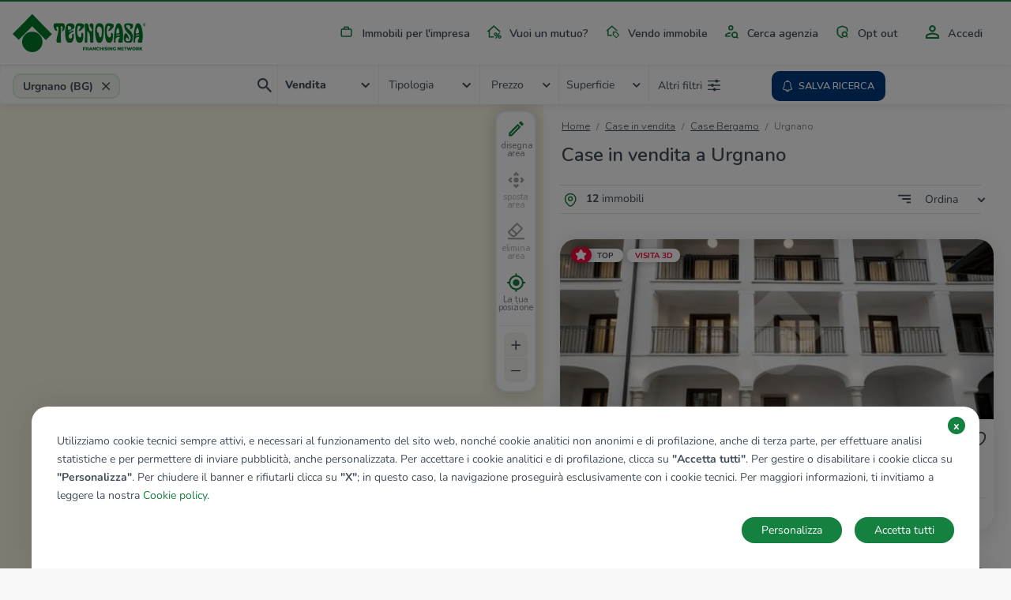

--- FILE ---
content_type: text/html; charset=UTF-8
request_url: https://www.tecnocasa.it/annunci/immobili/lombardia/bergamo/urgnano.html
body_size: 14116
content:
<!DOCTYPE html>
    <html lang="it-it">
    <head>
        <meta charset="utf-8">
        <meta name="viewport" content="width=device-width, initial-scale=1.0, maximum-scale=5.1">
        <meta name="csrf-token" content="WhlTGpSVakjl1kHgz6rV9vuPC0Jobai9kPd4k1so">

                    <title>Case  in vendita a Urgnano - Tecnocasa.it</title>

<meta name="description" content="Case  in vendita a Urgnano: scopri subito i numerosi annunci di case  in vendita a Urgnano proposti da Tecnocasa.it!" />

    <meta name="google-site-verification" content="MKautx_6-Jv0E6VAs8uJPkZG1wLRejHrW68L_yWI2Xo" />


<meta name="copyright" content=""/>
<meta name="author" content=""/>
<meta name="classification" content="General" />
<meta name="rating" content="General" />
<meta name="distribution" content="Global" />

    <meta name="robots" content="all,index,follow" />

    <link href="https://www.tecnocasa.it/annunci/immobili/lombardia/bergamo/urgnano.html" rel="canonical" />

<meta name="revisit-after" content="3 days" />

<!-- FB -->
<meta property='og:url' content="https://www.tecnocasa.it/annunci/immobili/lombardia/bergamo/urgnano.html" />
<meta property='og:type' content="website" />
<meta property='og:title' content="Case  in vendita a Urgnano " />
<meta property='og:description' content="Case  in vendita a Urgnano: scopri subito i numerosi annunci di case  in vendita a Urgnano proposti da Tecnocasa.it!"/>
<meta property='og:image' content="https://www.tecnocasa.it/img/home-hero/it/tecnocasa/residential/desktop_1.jpg" />


        
        <link rel="shortcut icon" href="/favicon_tecnocasa.ico">

        <link rel="dns-prefetch" href="https://www.tecnocasa.it/">
        <link rel="dns-prefetch" href="//www.google-analytics.com">
        <link rel="dns-prefetch" href="//www.googletagmanager.com">

        <link rel="preconnect" href="https://cdn-tecnocasa.medialabtc.it/tecnocasa-immagini/">
        <link rel="preconnect" href="https://sentry.medialabtc.it">

        <link rel="preconnect" href="https://maps.medialabtc.it">
        <link rel="dns-prefetch" href="//connect.facebook.net">


        <!-- Styles -->

        <link rel="stylesheet" href="https://cookie-banner.medialabtc.it/style/tecnocasa.css?v=20211217125550">

        <link
            href="https://maps.medialabtc.it/css/2.0/bundle.css"
            rel="preload"
            as="style"
            onload="this.onload=null;this.rel='stylesheet'"
        >
        <noscript>
            <link rel="stylesheet" href="https://maps.medialabtc.it/css/2.0/bundle.css">
        </noscript>

        <link rel="stylesheet" href="/css/app.css?id=7c6fa774f2fa4874605b">

                                
                    <script src="https://ws-statistiche.tecnocasa.com/index.bundle.js" async defer></script>
        </head>

    <body class="tecnocasa country-it estates-index-city ">
        <script>
        let dataLayer = [];
    </script>

        <div id="app">
            <transition name="fade">
                <div id="hide-overlay" class="hide-overlay" v-if="! ready"></div>
            </transition>

            <div class="app-container" v-if="ready">
                <div class="main-content" :class="{ 'modal-open': modal_is_open }">
                                            <main-menu :config_header="{&quot;menu&quot;:[{&quot;class&quot;:&quot;industrial&quot;,&quot;href&quot;:{&quot;route&quot;:&quot;home.industrial&quot;},&quot;ico&quot;:&quot;industrial&quot;,&quot;title&quot;:&quot;industrial&quot;},{&quot;class&quot;:&quot;mortgages&quot;,&quot;href&quot;:{&quot;url&quot;:&quot;https:\/\/www.kiron.it\/il-tuo-mutuo-senza-preoccupazioni&quot;},&quot;ico&quot;:&quot;mortgages&quot;,&quot;title&quot;:&quot;mortgages&quot;,&quot;target&quot;:&quot;_blank&quot;},{&quot;href&quot;:{&quot;route&quot;:&quot;sell_estate.index&quot;,&quot;parameters&quot;:{&quot;contract&quot;:&quot;vendo&quot;}},&quot;ico&quot;:&quot;vender-casa&quot;,&quot;title&quot;:&quot;sell_estate&quot;},{&quot;href&quot;:{&quot;route&quot;:&quot;agencies.home&quot;},&quot;ico&quot;:&quot;agency&quot;,&quot;title&quot;:&quot;agency_search&quot;},{&quot;href&quot;:{&quot;route&quot;:&quot;opt_out.index&quot;},&quot;ico&quot;:&quot;security&quot;,&quot;title&quot;:&quot;opt_out&quot;}],&quot;menu-auth&quot;:[{&quot;class&quot;:&quot;account&quot;,&quot;href&quot;:{&quot;trans&quot;:&quot;bottom_menu.user_area_routes.profile&quot;},&quot;ico&quot;:&quot;account&quot;,&quot;title&quot;:&quot;account&quot;},{&quot;class&quot;:&quot;searches&quot;,&quot;href&quot;:{&quot;trans&quot;:&quot;bottom_menu.user_area_routes.saved_searches&quot;},&quot;ico&quot;:&quot;searches&quot;,&quot;title&quot;:&quot;searches&quot;,&quot;target&quot;:&quot;_blank&quot;},{&quot;class&quot;:&quot;favorites&quot;,&quot;href&quot;:{&quot;trans&quot;:&quot;bottom_menu.user_area_routes.saved_estates&quot;},&quot;ico&quot;:&quot;favorites&quot;,&quot;title&quot;:&quot;favorites&quot;},{&quot;class&quot;:&quot;hiddens&quot;,&quot;href&quot;:{&quot;trans&quot;:&quot;bottom_menu.user_area_routes.hidden_estates&quot;},&quot;ico&quot;:&quot;hiddens&quot;,&quot;title&quot;:&quot;hiddens&quot;}]}">
    <template slot="home_link" slot-scope="props">
        
                    <a class="navbar-brand" href="/">
                <img
                    class="navbar-logo"
                    :src="props.logoUri"
                    alt="tecnocasa"
                    height="60"
                    
                >
            </a>
        
        <ul class="navbar-nav list-inline float-right menu-desk">
            <!--  -->
                                                <li class="list-inline-item nav-item industrial">
                        <a
                            class="nav-link industrial"
                            href="https://www.tecnocasa.it/annunci+commerciali.html"
                            
                        >
                            <masked-image src="/img/icons/industrial.svg"></masked-image>
                            Immobili per l&#039;impresa
                        </a>
                    </li>
                                                                <li class="list-inline-item nav-item mortgages">
                        <a
                            class="nav-link mortgages"
                            href="https://www.kiron.it/il-tuo-mutuo-senza-preoccupazioni"
                            target=&quot;_blank&quot;
                        >
                            <masked-image src="/img/icons/mortgages.svg"></masked-image>
                            Vuoi un mutuo?
                        </a>
                    </li>
                                                                <li class="list-inline-item nav-item ">
                        <a
                            class="nav-link vender-casa"
                            href="https://www.tecnocasa.it/vendo-immobile.html"
                            
                        >
                            <masked-image src="/img/icons/vender-casa.svg"></masked-image>
                            Vendo immobile
                        </a>
                    </li>
                                                                <li class="list-inline-item nav-item ">
                        <a
                            class="nav-link agency"
                            href="https://www.tecnocasa.it/agenzie.html"
                            
                        >
                            <masked-image src="/img/icons/agency.svg"></masked-image>
                            Cerca agenzia
                        </a>
                    </li>
                                                                <li class="list-inline-item nav-item ">
                        <a
                            class="nav-link security"
                            href="https://www.tecnocasa.it/opt-out.html"
                            
                        >
                            <masked-image src="/img/icons/security.svg"></masked-image>
                            Opt out
                        </a>
                    </li>
                            
                            <li class="list-inline-item nav-item accedi">
                                            <a
                            class="nav-link"
                            href="#"
                            @click.prevent="openLoginModal"
                        >
                            <masked-image src="/img/icons/accedi.svg"></masked-image>
                            Accedi
                        </a>
                                    </li>
                    </ul>
    </template>

    <template v-slot:links>
        <ul class="navbar-nav mr-auto">
            <li class="nav-item active d-flex align-items-center">
                <masked-image src="/img/icons/sector/res.svg" height="21" width="30"></masked-image>
                <a class="nav-link align-items-center flex-grow-1" href="https://www.tecnocasa.it">
                    Home
                    <img src="/img/icons/angle-right.svg" alt="" width="6" height="9">
                </a>
            </li>
                            
                                    <li class="nav-item active  d-flex align-items-center">
                        <masked-image src="/img/icons/industrial.svg" height="21" width="30"></masked-image>
                        <a
                            class="nav-link align-items-center flex-grow-1"
                            href="https://www.tecnocasa.it/annunci+commerciali.html"
                            
                        >
                            Immobili per l&#039;impresa
                            <img src="/img/icons/angle-right.svg" alt="" width="6" height="9">
                        </a>
                    </li>
                                            
                                    <li class="nav-item active  d-flex align-items-center">
                        <masked-image src="/img/icons/mortgages.svg" height="21" width="30"></masked-image>
                        <a
                            class="nav-link align-items-center flex-grow-1"
                            href="https://www.kiron.it/il-tuo-mutuo-senza-preoccupazioni"
                            target=&quot;_blank&quot;
                        >
                            Vuoi un mutuo?
                            <img src="/img/icons/angle-right.svg" alt="" width="6" height="9">
                        </a>
                    </li>
                                            
                                    <li class="nav-item active  d-flex align-items-center">
                        <masked-image src="/img/icons/vender-casa.svg" height="21" width="30"></masked-image>
                        <a
                            class="nav-link align-items-center flex-grow-1"
                            href="https://www.tecnocasa.it/vendo-immobile.html"
                            
                        >
                            Vendo immobile
                            <img src="/img/icons/angle-right.svg" alt="" width="6" height="9">
                        </a>
                    </li>
                                            
                                    <li class="nav-item active  d-flex align-items-center">
                        <masked-image src="/img/icons/agency.svg" height="21" width="30"></masked-image>
                        <a
                            class="nav-link align-items-center flex-grow-1"
                            href="https://www.tecnocasa.it/agenzie.html"
                            
                        >
                            Cerca agenzia
                            <img src="/img/icons/angle-right.svg" alt="" width="6" height="9">
                        </a>
                    </li>
                                            
                                    <li class="nav-item active  d-flex align-items-center">
                        <masked-image src="/img/icons/security.svg" height="21" width="30"></masked-image>
                        <a
                            class="nav-link align-items-center flex-grow-1"
                            href="https://www.tecnocasa.it/opt-out.html"
                            
                        >
                            Opt out
                            <img src="/img/icons/angle-right.svg" alt="" width="6" height="9">
                        </a>
                    </li>
                            
                            <li class="nav-item accedi d-flex align-items-center">
                                            <masked-image src="/img/icons/accedi.svg" height="30" width="16"></masked-image>
                        <a
                            class="nav-link align-items-center flex-grow-1"
                            href="#"
                            @click.prevent="openLoginModal"
                        >
                            Accedi
                            <img src="/img/icons/angle-right.svg" alt=""width="6" height="9">
                        </a>
                                    </li>

                                    </ul>
    </template>
</main-menu>
                    
                        <estates-index
                                :config="{&quot;accurate&quot;:true,&quot;agency&quot;:{&quot;res&quot;:1,&quot;ind&quot;:1},&quot;districts_count&quot;:false,&quot;districts_map&quot;:false,&quot;districts_show&quot;:false,&quot;districts&quot;:&quot;zona&quot;,&quot;filters&quot;:{&quot;air_conditioning&quot;:1,&quot;balcony&quot;:1,&quot;bathrooms&quot;:1,&quot;energy_class&quot;:1,&quot;furnitured&quot;:1,&quot;garage&quot;:1,&quot;garden&quot;:1,&quot;heating&quot;:1,&quot;other&quot;:{&quot;concierge&quot;:1,&quot;lift&quot;:1,&quot;virtual_tour&quot;:1},&quot;property_type&quot;:1,&quot;rooms&quot;:1,&quot;status&quot;:1},&quot;mode&quot;:&quot;autocomplete&quot;,&quot;price_list&quot;:[&quot;5.000&quot;,&quot;10.000&quot;,&quot;15.000&quot;,&quot;20.000&quot;,&quot;25.000&quot;,&quot;30.000&quot;,&quot;35.000&quot;,&quot;40.000&quot;,&quot;45.000&quot;,&quot;50.000&quot;,&quot;60.000&quot;,&quot;70.000&quot;,&quot;80.000&quot;,&quot;90.000&quot;,&quot;100.000&quot;,&quot;120.000&quot;,&quot;140.000&quot;,&quot;160.000&quot;,&quot;180.000&quot;,&quot;200.000&quot;,&quot;220.000&quot;,&quot;240.000&quot;,&quot;260.000&quot;,&quot;280.000&quot;,&quot;300.000&quot;,&quot;320.000&quot;,&quot;340.000&quot;,&quot;360.000&quot;,&quot;380.000&quot;,&quot;400.000&quot;,&quot;450.000&quot;,&quot;500.000&quot;,&quot;550.000&quot;,&quot;600.000&quot;,&quot;650.000&quot;,&quot;700.000&quot;,&quot;750.000&quot;,&quot;800.000&quot;,&quot;850.000&quot;,&quot;900.000&quot;,&quot;950.000&quot;,&quot;1.000.000&quot;,&quot;1.500.000&quot;,&quot;2.000.000&quot;,&quot;2.500.000&quot;,&quot;3.000.000&quot;,&quot;3.500.000&quot;,&quot;4.000.000&quot;,&quot;4.500.000&quot;,&quot;5.000.000&quot;],&quot;section&quot;:{&quot;res&quot;:1,&quot;ind&quot;:1,&quot;can&quot;:1},&quot;select&quot;:[&quot;province&quot;,&quot;city&quot;,&quot;district&quot;],&quot;surface_list&quot;:[&quot;20&quot;,&quot;40&quot;,&quot;60&quot;,&quot;80&quot;,&quot;100&quot;,&quot;120&quot;,&quot;140&quot;,&quot;160&quot;,&quot;180&quot;,&quot;200&quot;,&quot;250&quot;,&quot;300&quot;,&quot;350&quot;,&quot;400&quot;,&quot;500&quot;,&quot;600&quot;,&quot;700&quot;,&quot;800&quot;,&quot;900&quot;,&quot;1.000&quot;],&quot;tab&quot;:{&quot;sale&quot;:1,&quot;rent&quot;:1,&quot;evaluation&quot;:1,&quot;industrial&quot;:0},&quot;sort_filters&quot;:[{&quot;key&quot;:&quot;recent&quot;,&quot;value&quot;:&quot;Aggiornamento|DESC&quot;},{&quot;key&quot;:&quot;price_updated&quot;,&quot;value&quot;:&quot;immobileRibassato|DESC&quot;},{&quot;key&quot;:&quot;price_desc&quot;,&quot;value&quot;:&quot;Prezzo|DESC&quot;},{&quot;key&quot;:&quot;price_asc&quot;,&quot;value&quot;:&quot;Prezzo|ASC&quot;},{&quot;key&quot;:&quot;rooms_desc&quot;,&quot;value&quot;:&quot;Camere|DESC&quot;},{&quot;key&quot;:&quot;rooms_asc&quot;,&quot;value&quot;:&quot;Camere|ASC&quot;},{&quot;key&quot;:&quot;sq_desc&quot;,&quot;value&quot;:&quot;MQ|DESC&quot;},{&quot;key&quot;:&quot;sq_asc&quot;,&quot;value&quot;:&quot;MQ|ASC&quot;}],&quot;unit&quot;:{&quot;price&quot;:&quot;\u20ac&quot;,&quot;surface&quot;:&quot;Mq&quot;},&quot;agencies_advertising&quot;:0}"
        :config_map="{&quot;fill_opacity&quot;:0.44,&quot;geo&quot;:[&quot;province&quot;,&quot;city&quot;,&quot;district&quot;],&quot;inside_color&quot;:&quot;#078c33&quot;,&quot;map_drawable&quot;:true,&quot;outside_color&quot;:&quot;#00d054&quot;,&quot;search_map&quot;:true,&quot;update_list&quot;:1,&quot;update_list_button&quot;:0}"
        :estates="[{&quot;ad_type&quot;:&quot;estate&quot;,&quot;id&quot;:61158384,&quot;agency&quot;:{&quot;id&quot;:&quot;bghdc&quot;},&quot;bathrooms&quot;:&quot;3 bagni&quot;,&quot;best_offer&quot;:false,&quot;country&quot;:&quot;it&quot;,&quot;detail_url&quot;:&quot;https:\/\/www.tecnocasa.it\/vendita\/rustici-cascine-case\/bergamo\/urgnano\/61158384.html&quot;,&quot;discount&quot;:null,&quot;discount_percentage&quot;:&quot;%&quot;,&quot;exclusive&quot;:false,&quot;images&quot;:[{&quot;id&quot;:63024348,&quot;order&quot;:1,&quot;url&quot;:{&quot;gallery_preview&quot;:&quot;https:\/\/cdn-media.medialabtc.it\/it\/agencies\/bghdc\/estates\/61158384\/images\/63024348\/gallery_preview.jpeg&quot;,&quot;gallery_media&quot;:&quot;https:\/\/cdn-media.medialabtc.it\/it\/agencies\/bghdc\/estates\/61158384\/images\/63024348\/gallery_media.jpeg&quot;,&quot;detail&quot;:&quot;https:\/\/cdn-media.medialabtc.it\/it\/agencies\/bghdc\/estates\/61158384\/images\/63024348\/detail.jpeg&quot;,&quot;detail_preview&quot;:&quot;https:\/\/cdn-media.medialabtc.it\/it\/agencies\/bghdc\/estates\/61158384\/images\/63024348\/detail_preview.jpeg&quot;,&quot;card&quot;:&quot;https:\/\/cdn-media.medialabtc.it\/it\/agencies\/bghdc\/estates\/61158384\/images\/63024348\/card.jpeg&quot;,&quot;gallery&quot;:&quot;https:\/\/cdn-media.medialabtc.it\/it\/agencies\/bghdc\/estates\/61158384\/images\/63024348\/gallery.jpeg&quot;}}],&quot;is_discounted&quot;:false,&quot;is_hidden&quot;:null,&quot;is_saved&quot;:0,&quot;surface&quot;:&quot;294 Mq&quot;,&quot;previous_price&quot;:null,&quot;price&quot;:&quot;\u20ac 120.000&quot;,&quot;price_alternative&quot;:null,&quot;rooms_short&quot;:&quot;4 locali&quot;,&quot;rooms&quot;:&quot;4 locali&quot;,&quot;subtitle&quot;:&quot;Urgnano, Via  Enrico Toti&quot;,&quot;title&quot;:&quot;Casa di corte in vendita&quot;,&quot;top&quot;:true,&quot;virtual_tour&quot;:&quot;https:\/\/www.smartvt360.it\/pss\/9dec0992-8d0d-419b-a727-84fa48260bc1&quot;},{&quot;ad_type&quot;:&quot;estate&quot;,&quot;id&quot;:60925408,&quot;agency&quot;:{&quot;id&quot;:&quot;bghdc&quot;},&quot;bathrooms&quot;:&quot;1 bagno&quot;,&quot;best_offer&quot;:false,&quot;country&quot;:&quot;it&quot;,&quot;detail_url&quot;:&quot;https:\/\/www.tecnocasa.it\/vendita\/rustici-cascine-case\/bergamo\/urgnano\/60925408.html&quot;,&quot;discount&quot;:&quot;\u20ac 6.000&quot;,&quot;discount_percentage&quot;:&quot;%&quot;,&quot;exclusive&quot;:false,&quot;images&quot;:[{&quot;id&quot;:56668831,&quot;order&quot;:1,&quot;url&quot;:{&quot;gallery_preview&quot;:&quot;https:\/\/cdn-media.medialabtc.it\/it\/agencies\/bghdc\/estates\/60925408\/images\/56668831\/gallery_preview.jpeg&quot;,&quot;gallery_media&quot;:&quot;https:\/\/cdn-media.medialabtc.it\/it\/agencies\/bghdc\/estates\/60925408\/images\/56668831\/gallery_media.jpeg&quot;,&quot;detail&quot;:&quot;https:\/\/cdn-media.medialabtc.it\/it\/agencies\/bghdc\/estates\/60925408\/images\/56668831\/detail.jpeg&quot;,&quot;detail_preview&quot;:&quot;https:\/\/cdn-media.medialabtc.it\/it\/agencies\/bghdc\/estates\/60925408\/images\/56668831\/detail_preview.jpeg&quot;,&quot;card&quot;:&quot;https:\/\/cdn-media.medialabtc.it\/it\/agencies\/bghdc\/estates\/60925408\/images\/56668831\/card.jpeg&quot;,&quot;gallery&quot;:&quot;https:\/\/cdn-media.medialabtc.it\/it\/agencies\/bghdc\/estates\/60925408\/images\/56668831\/gallery.jpeg&quot;}}],&quot;is_discounted&quot;:false,&quot;is_hidden&quot;:null,&quot;is_saved&quot;:0,&quot;surface&quot;:&quot;100 Mq&quot;,&quot;previous_price&quot;:&quot;\u20ac 45.000&quot;,&quot;price&quot;:&quot;\u20ac 39.000&quot;,&quot;price_alternative&quot;:null,&quot;rooms_short&quot;:&quot;2 locali&quot;,&quot;rooms&quot;:&quot;2 locali&quot;,&quot;subtitle&quot;:&quot;Urgnano, Via Borgonuovo&quot;,&quot;title&quot;:&quot;Rustico in vendita&quot;,&quot;top&quot;:false,&quot;virtual_tour&quot;:&quot;https:\/\/www.smartvt360.it\/pss\/8736cef1-ab54-4ed2-8b11-4404a1755d38&quot;},{&quot;ad_type&quot;:&quot;estate&quot;,&quot;id&quot;:61007391,&quot;agency&quot;:{&quot;id&quot;:&quot;bghdc&quot;},&quot;bathrooms&quot;:&quot;1 bagno&quot;,&quot;best_offer&quot;:false,&quot;country&quot;:&quot;it&quot;,&quot;detail_url&quot;:&quot;https:\/\/www.tecnocasa.it\/vendita\/appartamenti\/bergamo\/urgnano\/61007391.html&quot;,&quot;discount&quot;:&quot;\u20ac 9.000&quot;,&quot;discount_percentage&quot;:&quot;%&quot;,&quot;exclusive&quot;:false,&quot;images&quot;:[{&quot;id&quot;:58777713,&quot;order&quot;:1,&quot;url&quot;:{&quot;gallery_preview&quot;:&quot;https:\/\/cdn-media.medialabtc.it\/it\/agencies\/bghdc\/estates\/61007391\/images\/58777713\/gallery_preview.jpeg&quot;,&quot;gallery_media&quot;:&quot;https:\/\/cdn-media.medialabtc.it\/it\/agencies\/bghdc\/estates\/61007391\/images\/58777713\/gallery_media.jpeg&quot;,&quot;detail&quot;:&quot;https:\/\/cdn-media.medialabtc.it\/it\/agencies\/bghdc\/estates\/61007391\/images\/58777713\/detail.jpeg&quot;,&quot;detail_preview&quot;:&quot;https:\/\/cdn-media.medialabtc.it\/it\/agencies\/bghdc\/estates\/61007391\/images\/58777713\/detail_preview.jpeg&quot;,&quot;card&quot;:&quot;https:\/\/cdn-media.medialabtc.it\/it\/agencies\/bghdc\/estates\/61007391\/images\/58777713\/card.jpeg&quot;,&quot;gallery&quot;:&quot;https:\/\/cdn-media.medialabtc.it\/it\/agencies\/bghdc\/estates\/61007391\/images\/58777713\/gallery.jpeg&quot;}}],&quot;is_discounted&quot;:false,&quot;is_hidden&quot;:null,&quot;is_saved&quot;:0,&quot;surface&quot;:&quot;45 Mq&quot;,&quot;previous_price&quot;:&quot;\u20ac 79.000&quot;,&quot;price&quot;:&quot;\u20ac 70.000&quot;,&quot;price_alternative&quot;:null,&quot;rooms_short&quot;:&quot;3 locali&quot;,&quot;rooms&quot;:&quot;3 locali&quot;,&quot;subtitle&quot;:&quot;Urgnano, Via Piave&quot;,&quot;title&quot;:&quot;Trilocale in vendita&quot;,&quot;top&quot;:false,&quot;virtual_tour&quot;:&quot;https:\/\/www.smartvt360.it\/pss\/9db42117-242c-4319-8f09-edba1135e417&quot;},{&quot;ad_type&quot;:&quot;estate&quot;,&quot;id&quot;:60925407,&quot;agency&quot;:{&quot;id&quot;:&quot;bghdc&quot;},&quot;bathrooms&quot;:null,&quot;best_offer&quot;:false,&quot;country&quot;:&quot;it&quot;,&quot;detail_url&quot;:&quot;https:\/\/www.tecnocasa.it\/vendita\/rustici-cascine-case\/bergamo\/urgnano\/60925407.html&quot;,&quot;discount&quot;:&quot;\u20ac 16.000&quot;,&quot;discount_percentage&quot;:&quot;%&quot;,&quot;exclusive&quot;:false,&quot;images&quot;:[{&quot;id&quot;:56668487,&quot;order&quot;:1,&quot;url&quot;:{&quot;gallery_preview&quot;:&quot;https:\/\/cdn-media.medialabtc.it\/it\/agencies\/bghdc\/estates\/60925407\/images\/56668487\/gallery_preview.jpeg&quot;,&quot;gallery_media&quot;:&quot;https:\/\/cdn-media.medialabtc.it\/it\/agencies\/bghdc\/estates\/60925407\/images\/56668487\/gallery_media.jpeg&quot;,&quot;detail&quot;:&quot;https:\/\/cdn-media.medialabtc.it\/it\/agencies\/bghdc\/estates\/60925407\/images\/56668487\/detail.jpeg&quot;,&quot;detail_preview&quot;:&quot;https:\/\/cdn-media.medialabtc.it\/it\/agencies\/bghdc\/estates\/60925407\/images\/56668487\/detail_preview.jpeg&quot;,&quot;card&quot;:&quot;https:\/\/cdn-media.medialabtc.it\/it\/agencies\/bghdc\/estates\/60925407\/images\/56668487\/card.jpeg&quot;,&quot;gallery&quot;:&quot;https:\/\/cdn-media.medialabtc.it\/it\/agencies\/bghdc\/estates\/60925407\/images\/56668487\/gallery.jpeg&quot;}}],&quot;is_discounted&quot;:false,&quot;is_hidden&quot;:null,&quot;is_saved&quot;:0,&quot;surface&quot;:&quot;200 Mq&quot;,&quot;previous_price&quot;:&quot;\u20ac 165.000&quot;,&quot;price&quot;:&quot;\u20ac 149.000&quot;,&quot;price_alternative&quot;:null,&quot;rooms_short&quot;:&quot;4 locali&quot;,&quot;rooms&quot;:&quot;4 locali&quot;,&quot;subtitle&quot;:&quot;Urgnano, Via Borgonuovo&quot;,&quot;title&quot;:&quot;Rustico in vendita&quot;,&quot;top&quot;:false,&quot;virtual_tour&quot;:&quot;https:\/\/www.smartvt360.it\/pss\/241f6f58-3b98-4561-9d76-e8b0b2631a34&quot;},{&quot;ad_type&quot;:&quot;estate&quot;,&quot;id&quot;:61104362,&quot;agency&quot;:{&quot;id&quot;:&quot;bghdc&quot;},&quot;bathrooms&quot;:&quot;1 bagno&quot;,&quot;best_offer&quot;:false,&quot;country&quot;:&quot;it&quot;,&quot;detail_url&quot;:&quot;https:\/\/www.tecnocasa.it\/vendita\/appartamenti\/bergamo\/urgnano\/61104362.html&quot;,&quot;discount&quot;:null,&quot;discount_percentage&quot;:&quot;%&quot;,&quot;exclusive&quot;:false,&quot;images&quot;:[{&quot;id&quot;:61491967,&quot;order&quot;:1,&quot;url&quot;:{&quot;gallery_preview&quot;:&quot;https:\/\/cdn-media.medialabtc.it\/it\/agencies\/bghdc\/estates\/61104362\/images\/61491967\/gallery_preview.jpeg&quot;,&quot;gallery_media&quot;:&quot;https:\/\/cdn-media.medialabtc.it\/it\/agencies\/bghdc\/estates\/61104362\/images\/61491967\/gallery_media.jpeg&quot;,&quot;detail&quot;:&quot;https:\/\/cdn-media.medialabtc.it\/it\/agencies\/bghdc\/estates\/61104362\/images\/61491967\/detail.jpeg&quot;,&quot;detail_preview&quot;:&quot;https:\/\/cdn-media.medialabtc.it\/it\/agencies\/bghdc\/estates\/61104362\/images\/61491967\/detail_preview.jpeg&quot;,&quot;card&quot;:&quot;https:\/\/cdn-media.medialabtc.it\/it\/agencies\/bghdc\/estates\/61104362\/images\/61491967\/card.jpeg&quot;,&quot;gallery&quot;:&quot;https:\/\/cdn-media.medialabtc.it\/it\/agencies\/bghdc\/estates\/61104362\/images\/61491967\/gallery.jpeg&quot;}}],&quot;is_discounted&quot;:false,&quot;is_hidden&quot;:null,&quot;is_saved&quot;:0,&quot;surface&quot;:&quot;60 Mq&quot;,&quot;previous_price&quot;:null,&quot;price&quot;:&quot;\u20ac 60.000&quot;,&quot;price_alternative&quot;:null,&quot;rooms_short&quot;:&quot;2 locali&quot;,&quot;rooms&quot;:&quot;2 locali&quot;,&quot;subtitle&quot;:&quot;Urgnano, Via Degli Aplini&quot;,&quot;title&quot;:&quot;Bilocale in vendita&quot;,&quot;top&quot;:false,&quot;virtual_tour&quot;:&quot;https:\/\/www.smartvt360.it\/pss\/b4cd0fa6-7523-48ee-8b1d-1c8921237941&quot;},{&quot;ad_type&quot;:&quot;estate&quot;,&quot;id&quot;:61071344,&quot;agency&quot;:{&quot;id&quot;:&quot;bghdc&quot;},&quot;bathrooms&quot;:null,&quot;best_offer&quot;:false,&quot;country&quot;:&quot;it&quot;,&quot;detail_url&quot;:&quot;https:\/\/www.tecnocasa.it\/vendita\/rustici-cascine-case\/bergamo\/urgnano\/61071344.html&quot;,&quot;discount&quot;:null,&quot;discount_percentage&quot;:&quot;%&quot;,&quot;exclusive&quot;:false,&quot;images&quot;:[{&quot;id&quot;:60540966,&quot;order&quot;:1,&quot;url&quot;:{&quot;gallery_preview&quot;:&quot;https:\/\/cdn-media.medialabtc.it\/it\/agencies\/bghdc\/estates\/61071344\/images\/60540966\/gallery_preview.jpeg&quot;,&quot;gallery_media&quot;:&quot;https:\/\/cdn-media.medialabtc.it\/it\/agencies\/bghdc\/estates\/61071344\/images\/60540966\/gallery_media.jpeg&quot;,&quot;detail&quot;:&quot;https:\/\/cdn-media.medialabtc.it\/it\/agencies\/bghdc\/estates\/61071344\/images\/60540966\/detail.jpeg&quot;,&quot;detail_preview&quot;:&quot;https:\/\/cdn-media.medialabtc.it\/it\/agencies\/bghdc\/estates\/61071344\/images\/60540966\/detail_preview.jpeg&quot;,&quot;card&quot;:&quot;https:\/\/cdn-media.medialabtc.it\/it\/agencies\/bghdc\/estates\/61071344\/images\/60540966\/card.jpeg&quot;,&quot;gallery&quot;:&quot;https:\/\/cdn-media.medialabtc.it\/it\/agencies\/bghdc\/estates\/61071344\/images\/60540966\/gallery.jpeg&quot;}}],&quot;is_discounted&quot;:false,&quot;is_hidden&quot;:null,&quot;is_saved&quot;:0,&quot;surface&quot;:&quot;260 Mq&quot;,&quot;previous_price&quot;:null,&quot;price&quot;:&quot;\u20ac 45.000&quot;,&quot;price_alternative&quot;:null,&quot;rooms_short&quot;:&quot;3 locali&quot;,&quot;rooms&quot;:&quot;3 locali&quot;,&quot;subtitle&quot;:&quot;Urgnano, Via Dante Alighieri - Basella&quot;,&quot;title&quot;:&quot;Rustico in vendita&quot;,&quot;top&quot;:false,&quot;virtual_tour&quot;:&quot;https:\/\/www.smartvt360.it\/pss\/3f85985b-507f-4f6c-bd6e-85a82b8d43ec&quot;},{&quot;ad_type&quot;:&quot;estate&quot;,&quot;id&quot;:61068998,&quot;agency&quot;:{&quot;id&quot;:&quot;bghdc&quot;},&quot;bathrooms&quot;:null,&quot;best_offer&quot;:false,&quot;country&quot;:&quot;it&quot;,&quot;detail_url&quot;:&quot;https:\/\/www.tecnocasa.it\/vendita\/terreno\/bergamo\/urgnano\/61068998.html&quot;,&quot;discount&quot;:&quot;\u20ac 9.000&quot;,&quot;discount_percentage&quot;:&quot;%&quot;,&quot;exclusive&quot;:false,&quot;images&quot;:[{&quot;id&quot;:60626978,&quot;order&quot;:1,&quot;url&quot;:{&quot;gallery_preview&quot;:&quot;https:\/\/cdn-media.medialabtc.it\/it\/agencies\/bghdc\/estates\/61068998\/images\/60626978\/gallery_preview.jpeg&quot;,&quot;gallery_media&quot;:&quot;https:\/\/cdn-media.medialabtc.it\/it\/agencies\/bghdc\/estates\/61068998\/images\/60626978\/gallery_media.jpeg&quot;,&quot;detail&quot;:&quot;https:\/\/cdn-media.medialabtc.it\/it\/agencies\/bghdc\/estates\/61068998\/images\/60626978\/detail.jpeg&quot;,&quot;detail_preview&quot;:&quot;https:\/\/cdn-media.medialabtc.it\/it\/agencies\/bghdc\/estates\/61068998\/images\/60626978\/detail_preview.jpeg&quot;,&quot;card&quot;:&quot;https:\/\/cdn-media.medialabtc.it\/it\/agencies\/bghdc\/estates\/61068998\/images\/60626978\/card.jpeg&quot;,&quot;gallery&quot;:&quot;https:\/\/cdn-media.medialabtc.it\/it\/agencies\/bghdc\/estates\/61068998\/images\/60626978\/gallery.jpeg&quot;}}],&quot;is_discounted&quot;:false,&quot;is_hidden&quot;:null,&quot;is_saved&quot;:0,&quot;surface&quot;:&quot;1096 Mq&quot;,&quot;previous_price&quot;:&quot;\u20ac 299.000&quot;,&quot;price&quot;:&quot;\u20ac 290.000&quot;,&quot;price_alternative&quot;:null,&quot;rooms_short&quot;:null,&quot;rooms&quot;:null,&quot;subtitle&quot;:&quot;Urgnano, Via lombardia&quot;,&quot;title&quot;:&quot;Ter. residenziale in vendita&quot;,&quot;top&quot;:false,&quot;virtual_tour&quot;:&quot;https:\/\/www.smartvt360.it\/pss\/797ed981-753a-407f-8004-3a985bbeefe1&quot;},{&quot;ad_type&quot;:&quot;estate&quot;,&quot;id&quot;:61136473,&quot;agency&quot;:{&quot;id&quot;:&quot;bghdc&quot;},&quot;bathrooms&quot;:&quot;1 bagno&quot;,&quot;best_offer&quot;:false,&quot;country&quot;:&quot;it&quot;,&quot;detail_url&quot;:&quot;https:\/\/www.tecnocasa.it\/vendita\/appartamenti\/bergamo\/urgnano\/61136473.html&quot;,&quot;discount&quot;:null,&quot;discount_percentage&quot;:&quot;%&quot;,&quot;exclusive&quot;:false,&quot;images&quot;:[{&quot;id&quot;:62560923,&quot;order&quot;:1,&quot;url&quot;:{&quot;gallery_preview&quot;:&quot;https:\/\/cdn-media.medialabtc.it\/it\/agencies\/bghdc\/estates\/61136473\/images\/62560923\/gallery_preview.jpeg&quot;,&quot;gallery_media&quot;:&quot;https:\/\/cdn-media.medialabtc.it\/it\/agencies\/bghdc\/estates\/61136473\/images\/62560923\/gallery_media.jpeg&quot;,&quot;detail&quot;:&quot;https:\/\/cdn-media.medialabtc.it\/it\/agencies\/bghdc\/estates\/61136473\/images\/62560923\/detail.jpeg&quot;,&quot;detail_preview&quot;:&quot;https:\/\/cdn-media.medialabtc.it\/it\/agencies\/bghdc\/estates\/61136473\/images\/62560923\/detail_preview.jpeg&quot;,&quot;card&quot;:&quot;https:\/\/cdn-media.medialabtc.it\/it\/agencies\/bghdc\/estates\/61136473\/images\/62560923\/card.jpeg&quot;,&quot;gallery&quot;:&quot;https:\/\/cdn-media.medialabtc.it\/it\/agencies\/bghdc\/estates\/61136473\/images\/62560923\/gallery.jpeg&quot;}}],&quot;is_discounted&quot;:false,&quot;is_hidden&quot;:null,&quot;is_saved&quot;:0,&quot;surface&quot;:&quot;105 Mq&quot;,&quot;previous_price&quot;:null,&quot;price&quot;:&quot;\u20ac 150.000&quot;,&quot;price_alternative&quot;:null,&quot;rooms_short&quot;:&quot;3 locali&quot;,&quot;rooms&quot;:&quot;3 locali&quot;,&quot;subtitle&quot;:&quot;Urgnano, Via papa paolo VI&quot;,&quot;title&quot;:&quot;Trilocale in vendita&quot;,&quot;top&quot;:false,&quot;virtual_tour&quot;:&quot;https:\/\/www.smartvt360.it\/pss\/25867112-a58f-47a5-9e7d-34f74ac8e231&quot;},{&quot;ad_type&quot;:&quot;estate&quot;,&quot;id&quot;:61073288,&quot;agency&quot;:{&quot;id&quot;:&quot;bghdc&quot;},&quot;bathrooms&quot;:&quot;1 bagno&quot;,&quot;best_offer&quot;:false,&quot;country&quot;:&quot;it&quot;,&quot;detail_url&quot;:&quot;https:\/\/www.tecnocasa.it\/vendita\/rustici-cascine-case\/bergamo\/urgnano\/61073288.html&quot;,&quot;discount&quot;:null,&quot;discount_percentage&quot;:&quot;%&quot;,&quot;exclusive&quot;:false,&quot;images&quot;:[{&quot;id&quot;:60598069,&quot;order&quot;:1,&quot;url&quot;:{&quot;gallery_preview&quot;:&quot;https:\/\/cdn-media.medialabtc.it\/it\/agencies\/bghdc\/estates\/61073288\/images\/60598069\/gallery_preview.jpeg&quot;,&quot;gallery_media&quot;:&quot;https:\/\/cdn-media.medialabtc.it\/it\/agencies\/bghdc\/estates\/61073288\/images\/60598069\/gallery_media.jpeg&quot;,&quot;detail&quot;:&quot;https:\/\/cdn-media.medialabtc.it\/it\/agencies\/bghdc\/estates\/61073288\/images\/60598069\/detail.jpeg&quot;,&quot;detail_preview&quot;:&quot;https:\/\/cdn-media.medialabtc.it\/it\/agencies\/bghdc\/estates\/61073288\/images\/60598069\/detail_preview.jpeg&quot;,&quot;card&quot;:&quot;https:\/\/cdn-media.medialabtc.it\/it\/agencies\/bghdc\/estates\/61073288\/images\/60598069\/card.jpeg&quot;,&quot;gallery&quot;:&quot;https:\/\/cdn-media.medialabtc.it\/it\/agencies\/bghdc\/estates\/61073288\/images\/60598069\/gallery.jpeg&quot;}}],&quot;is_discounted&quot;:false,&quot;is_hidden&quot;:null,&quot;is_saved&quot;:0,&quot;surface&quot;:&quot;96 Mq&quot;,&quot;previous_price&quot;:null,&quot;price&quot;:&quot;\u20ac 79.000&quot;,&quot;price_alternative&quot;:null,&quot;rooms_short&quot;:&quot;3 locali&quot;,&quot;rooms&quot;:&quot;3 locali&quot;,&quot;subtitle&quot;:&quot;Urgnano, Vicolo Enrico Scuri&quot;,&quot;title&quot;:&quot;Casa di corte in vendita&quot;,&quot;top&quot;:false,&quot;virtual_tour&quot;:&quot;https:\/\/www.smartvt360.it\/pss\/61dae22f-e315-4465-8841-90d97399f231&quot;},{&quot;ad_type&quot;:&quot;estate&quot;,&quot;id&quot;:61051692,&quot;agency&quot;:{&quot;id&quot;:&quot;bghdc&quot;},&quot;bathrooms&quot;:&quot;1 bagno&quot;,&quot;best_offer&quot;:false,&quot;country&quot;:&quot;it&quot;,&quot;detail_url&quot;:&quot;https:\/\/www.tecnocasa.it\/vendita\/appartamenti\/bergamo\/urgnano\/61051692.html&quot;,&quot;discount&quot;:null,&quot;discount_percentage&quot;:&quot;%&quot;,&quot;exclusive&quot;:false,&quot;images&quot;:[{&quot;id&quot;:59997701,&quot;order&quot;:1,&quot;url&quot;:{&quot;gallery_preview&quot;:&quot;https:\/\/cdn-media.medialabtc.it\/it\/agencies\/bghdc\/estates\/61051692\/images\/59997701\/gallery_preview.jpeg&quot;,&quot;gallery_media&quot;:&quot;https:\/\/cdn-media.medialabtc.it\/it\/agencies\/bghdc\/estates\/61051692\/images\/59997701\/gallery_media.jpeg&quot;,&quot;detail&quot;:&quot;https:\/\/cdn-media.medialabtc.it\/it\/agencies\/bghdc\/estates\/61051692\/images\/59997701\/detail.jpeg&quot;,&quot;detail_preview&quot;:&quot;https:\/\/cdn-media.medialabtc.it\/it\/agencies\/bghdc\/estates\/61051692\/images\/59997701\/detail_preview.jpeg&quot;,&quot;card&quot;:&quot;https:\/\/cdn-media.medialabtc.it\/it\/agencies\/bghdc\/estates\/61051692\/images\/59997701\/card.jpeg&quot;,&quot;gallery&quot;:&quot;https:\/\/cdn-media.medialabtc.it\/it\/agencies\/bghdc\/estates\/61051692\/images\/59997701\/gallery.jpeg&quot;}}],&quot;is_discounted&quot;:false,&quot;is_hidden&quot;:null,&quot;is_saved&quot;:0,&quot;surface&quot;:&quot;41 Mq&quot;,&quot;previous_price&quot;:null,&quot;price&quot;:&quot;\u20ac 59.000&quot;,&quot;price_alternative&quot;:null,&quot;rooms_short&quot;:&quot;1 locale&quot;,&quot;rooms&quot;:&quot;1 locale&quot;,&quot;subtitle&quot;:&quot;Urgnano, Via Carlo Alberto dalla Chiesa&quot;,&quot;title&quot;:&quot;Monolocale in vendita&quot;,&quot;top&quot;:false,&quot;virtual_tour&quot;:&quot;https:\/\/www.smartvt360.it\/pss\/f9f31f2a-0556-4009-8b66-713c62a21080&quot;},{&quot;ad_type&quot;:&quot;estate&quot;,&quot;id&quot;:61069365,&quot;agency&quot;:{&quot;id&quot;:&quot;bghdc&quot;},&quot;bathrooms&quot;:&quot;1 bagno&quot;,&quot;best_offer&quot;:false,&quot;country&quot;:&quot;it&quot;,&quot;detail_url&quot;:&quot;https:\/\/www.tecnocasa.it\/vendita\/appartamenti\/bergamo\/urgnano\/61069365.html&quot;,&quot;discount&quot;:null,&quot;discount_percentage&quot;:&quot;%&quot;,&quot;exclusive&quot;:false,&quot;images&quot;:[{&quot;id&quot;:60490337,&quot;order&quot;:1,&quot;url&quot;:{&quot;gallery_preview&quot;:&quot;https:\/\/cdn-media.medialabtc.it\/it\/agencies\/bghdc\/estates\/61069365\/images\/60490337\/gallery_preview.jpeg&quot;,&quot;gallery_media&quot;:&quot;https:\/\/cdn-media.medialabtc.it\/it\/agencies\/bghdc\/estates\/61069365\/images\/60490337\/gallery_media.jpeg&quot;,&quot;detail&quot;:&quot;https:\/\/cdn-media.medialabtc.it\/it\/agencies\/bghdc\/estates\/61069365\/images\/60490337\/detail.jpeg&quot;,&quot;detail_preview&quot;:&quot;https:\/\/cdn-media.medialabtc.it\/it\/agencies\/bghdc\/estates\/61069365\/images\/60490337\/detail_preview.jpeg&quot;,&quot;card&quot;:&quot;https:\/\/cdn-media.medialabtc.it\/it\/agencies\/bghdc\/estates\/61069365\/images\/60490337\/card.jpeg&quot;,&quot;gallery&quot;:&quot;https:\/\/cdn-media.medialabtc.it\/it\/agencies\/bghdc\/estates\/61069365\/images\/60490337\/gallery.jpeg&quot;}}],&quot;is_discounted&quot;:false,&quot;is_hidden&quot;:null,&quot;is_saved&quot;:0,&quot;surface&quot;:&quot;107 Mq&quot;,&quot;previous_price&quot;:null,&quot;price&quot;:&quot;\u20ac 105.000&quot;,&quot;price_alternative&quot;:null,&quot;rooms_short&quot;:&quot;4 locali&quot;,&quot;rooms&quot;:&quot;4 locali&quot;,&quot;subtitle&quot;:&quot;Urgnano, Via Piave&quot;,&quot;title&quot;:&quot;Quadrilocale in vendita&quot;,&quot;top&quot;:false,&quot;virtual_tour&quot;:&quot;https:\/\/www.smartvt360.it\/pss\/c0f919a4-68da-4202-bb04-d9b2e276d905&quot;},{&quot;ad_type&quot;:&quot;estate&quot;,&quot;id&quot;:60925406,&quot;agency&quot;:{&quot;id&quot;:&quot;bghdc&quot;},&quot;bathrooms&quot;:&quot;2 bagni&quot;,&quot;best_offer&quot;:false,&quot;country&quot;:&quot;it&quot;,&quot;detail_url&quot;:&quot;https:\/\/www.tecnocasa.it\/vendita\/appartamenti\/bergamo\/urgnano\/60925406.html&quot;,&quot;discount&quot;:null,&quot;discount_percentage&quot;:&quot;%&quot;,&quot;exclusive&quot;:false,&quot;images&quot;:[{&quot;id&quot;:56580079,&quot;order&quot;:1,&quot;url&quot;:{&quot;gallery_preview&quot;:&quot;https:\/\/cdn-media.medialabtc.it\/it\/agencies\/bghdc\/estates\/60925406\/images\/56580079\/gallery_preview.jpeg&quot;,&quot;gallery_media&quot;:&quot;https:\/\/cdn-media.medialabtc.it\/it\/agencies\/bghdc\/estates\/60925406\/images\/56580079\/gallery_media.jpeg&quot;,&quot;detail&quot;:&quot;https:\/\/cdn-media.medialabtc.it\/it\/agencies\/bghdc\/estates\/60925406\/images\/56580079\/detail.jpeg&quot;,&quot;detail_preview&quot;:&quot;https:\/\/cdn-media.medialabtc.it\/it\/agencies\/bghdc\/estates\/60925406\/images\/56580079\/detail_preview.jpeg&quot;,&quot;card&quot;:&quot;https:\/\/cdn-media.medialabtc.it\/it\/agencies\/bghdc\/estates\/60925406\/images\/56580079\/card.jpeg&quot;,&quot;gallery&quot;:&quot;https:\/\/cdn-media.medialabtc.it\/it\/agencies\/bghdc\/estates\/60925406\/images\/56580079\/gallery.jpeg&quot;}}],&quot;is_discounted&quot;:false,&quot;is_hidden&quot;:null,&quot;is_saved&quot;:0,&quot;surface&quot;:&quot;600 Mq&quot;,&quot;previous_price&quot;:null,&quot;price&quot;:&quot;\u20ac 169.000&quot;,&quot;price_alternative&quot;:null,&quot;rooms_short&quot;:&quot;4 locali&quot;,&quot;rooms&quot;:&quot;4 locali&quot;,&quot;subtitle&quot;:&quot;Urgnano, Via Borgonuovo&quot;,&quot;title&quot;:&quot;Quadrilocale in vendita&quot;,&quot;top&quot;:false,&quot;virtual_tour&quot;:&quot;https:\/\/www.smartvt360.it\/pss\/712f8001-2159-449f-b274-7c90ac04fc53&quot;}]"
                :geo-data="{&quot;city_id&quot;:13800324521796,&quot;city_latitude&quot;:45.6016,&quot;city_longitude&quot;:9.69485,&quot;city_slug&quot;:&quot;urgnano&quot;,&quot;city_tel_prefix&quot;:&quot;035&quot;,&quot;city_title&quot;:&quot;Urgnano&quot;,&quot;comuneKeyUrlEN&quot;:&quot;urgnano&quot;,&quot;comuneKeyUrlES&quot;:&quot;urgnano&quot;,&quot;comuneKeyUrlIT&quot;:&quot;urgnano&quot;,&quot;comuneNomeEN&quot;:&quot;Urgnano&quot;,&quot;comuneNomeES&quot;:&quot;Urgnano&quot;,&quot;comuneNomeIT&quot;:&quot;Urgnano&quot;,&quot;country&quot;:&quot;IT&quot;,&quot;has_districts&quot;:false,&quot;province_id&quot;:&quot;BG&quot;,&quot;province_slug&quot;:&quot;bergamo&quot;,&quot;province_title&quot;:&quot;Bergamo&quot;,&quot;region_code&quot;:&quot;lom&quot;,&quot;region_slug&quot;:&quot;lombardia&quot;,&quot;region_title&quot;:&quot;Lombardia&quot;}"
        :map-center="[9.69485,45.6016]"
        :pagination="{&quot;current_page&quot;:1,&quot;total_pages&quot;:1,&quot;items_per_page&quot;:15,&quot;total_items&quot;:12,&quot;url&quot;:&quot;https:\/\/www.tecnocasa.it\/annunci\/immobili\/lombardia\/bergamo\/urgnano.html&quot;,&quot;pages_uri&quot;:{&quot;1&quot;:&quot;&quot;},&quot;first_page_uri&quot;:&quot;&quot;,&quot;last_page_uri&quot;:&quot;\/pag-1&quot;}"
        :search="{&quot;cardinal&quot;:null,&quot;city&quot;:13800324521796,&quot;cities&quot;:null,&quot;contract&quot;:&quot;acquis&quot;,&quot;districts&quot;:null,&quot;placeholder&quot;:&quot;Urgnano (BG)&quot;,&quot;province&quot;:&quot;BG&quot;,&quot;quarters&quot;:null,&quot;region&quot;:&quot;lom&quot;,&quot;sector&quot;:&quot;res&quot;,&quot;type&quot;:&quot;&quot;}"
        section="estate"
        :types-list="[{&quot;id&quot;:&quot;app&quot;,&quot;name&quot;:&quot;Appartamenti&quot;},{&quot;id&quot;:&quot;vil&quot;,&quot;name&quot;:&quot;Ville&quot;},{&quot;id&quot;:&quot;cas&quot;,&quot;name&quot;:&quot;Rustici \/ cascine \/ case&quot;},{&quot;id&quot;:&quot;box&quot;,&quot;name&quot;:&quot;Box \/ posti auto&quot;},{&quot;id&quot;:&quot;ter&quot;,&quot;name&quot;:&quot;Terreno&quot;}]"         :save-search-disable="false"
    >
        <template slot="breadcrumb">
            <div class="container fix-container">
    <div class="breadcrumb-container">
        <nav aria-label="breadcrumb">
        
            <ul class="breadcrumb pl-0">
                                    <li class="breadcrumb-item ">
                                                    <a href="https://www.tecnocasa.it">
                                                Home
                                                    </a>
                                            </li>
                                    <li class="breadcrumb-item ">
                                                    <a href="https://www.tecnocasa.it/vendita-immobili/bergamo-provincia/comuni.html">
                                                Case in vendita
                                                    </a>
                                            </li>
                                    <li class="breadcrumb-item ">
                                                    <a href="https://www.tecnocasa.it/annunci/immobili/lombardia/bergamo.html">
                                                Case Bergamo
                                                    </a>
                                            </li>
                                    <li class="breadcrumb-item active">
                                                Urgnano
                                            </li>
                
            </ul>
        </nav>

    </div>
</div>
        </template>

        <template slot="title">
            <h1 class="estates-list-title">
                Case in vendita a Urgnano 
            </h1>
        </template>

        <template slot="districts-list">
                    </template>

        <template slot="quarters-list">
                    </template>

        <template slot="estates-list-heading">
            <strong>12</strong> immobili
        </template>

        <template slot="estate-cards">
                                                <estate-card
                        :estate="{&quot;ad_type&quot;:&quot;estate&quot;,&quot;id&quot;:61158384,&quot;agency&quot;:{&quot;id&quot;:&quot;bghdc&quot;},&quot;bathrooms&quot;:&quot;3 bagni&quot;,&quot;best_offer&quot;:false,&quot;country&quot;:&quot;it&quot;,&quot;detail_url&quot;:&quot;https:\/\/www.tecnocasa.it\/vendita\/rustici-cascine-case\/bergamo\/urgnano\/61158384.html&quot;,&quot;discount&quot;:null,&quot;discount_percentage&quot;:&quot;%&quot;,&quot;exclusive&quot;:false,&quot;images&quot;:[{&quot;id&quot;:63024348,&quot;order&quot;:1,&quot;url&quot;:{&quot;gallery_preview&quot;:&quot;https:\/\/cdn-media.medialabtc.it\/it\/agencies\/bghdc\/estates\/61158384\/images\/63024348\/gallery_preview.jpeg&quot;,&quot;gallery_media&quot;:&quot;https:\/\/cdn-media.medialabtc.it\/it\/agencies\/bghdc\/estates\/61158384\/images\/63024348\/gallery_media.jpeg&quot;,&quot;detail&quot;:&quot;https:\/\/cdn-media.medialabtc.it\/it\/agencies\/bghdc\/estates\/61158384\/images\/63024348\/detail.jpeg&quot;,&quot;detail_preview&quot;:&quot;https:\/\/cdn-media.medialabtc.it\/it\/agencies\/bghdc\/estates\/61158384\/images\/63024348\/detail_preview.jpeg&quot;,&quot;card&quot;:&quot;https:\/\/cdn-media.medialabtc.it\/it\/agencies\/bghdc\/estates\/61158384\/images\/63024348\/card.jpeg&quot;,&quot;gallery&quot;:&quot;https:\/\/cdn-media.medialabtc.it\/it\/agencies\/bghdc\/estates\/61158384\/images\/63024348\/gallery.jpeg&quot;}}],&quot;is_discounted&quot;:false,&quot;is_hidden&quot;:null,&quot;is_saved&quot;:0,&quot;surface&quot;:&quot;294 Mq&quot;,&quot;previous_price&quot;:null,&quot;price&quot;:&quot;\u20ac 120.000&quot;,&quot;price_alternative&quot;:null,&quot;rooms_short&quot;:&quot;4 locali&quot;,&quot;rooms&quot;:&quot;4 locali&quot;,&quot;subtitle&quot;:&quot;Urgnano, Via  Enrico Toti&quot;,&quot;title&quot;:&quot;Casa di corte in vendita&quot;,&quot;top&quot;:true,&quot;virtual_tour&quot;:&quot;https:\/\/www.smartvt360.it\/pss\/9dec0992-8d0d-419b-a727-84fa48260bc1&quot;}"
                        :highlight="true"
                        origin="index"
                    >
                        <template slot="estate-price">
                            € 120.000
                        </template>

                        
                        <template slot="estate-title">
                            Casa di corte in vendita
                        </template>

                        <template slot="estate-subtitle">
                            Urgnano, Via  Enrico Toti
                        </template>

                        <template slot="estate-rooms">
                            4 locali
                        </template>

                        <template slot="estate-surface">
                            294 Mq
                        </template>

                        <template slot="estate-bathrooms">
                            3 bagni
                        </template>

                        
                        
                    </estate-card>

                                                        <estate-card
                        :estate="{&quot;ad_type&quot;:&quot;estate&quot;,&quot;id&quot;:60925408,&quot;agency&quot;:{&quot;id&quot;:&quot;bghdc&quot;},&quot;bathrooms&quot;:&quot;1 bagno&quot;,&quot;best_offer&quot;:false,&quot;country&quot;:&quot;it&quot;,&quot;detail_url&quot;:&quot;https:\/\/www.tecnocasa.it\/vendita\/rustici-cascine-case\/bergamo\/urgnano\/60925408.html&quot;,&quot;discount&quot;:&quot;\u20ac 6.000&quot;,&quot;discount_percentage&quot;:&quot;%&quot;,&quot;exclusive&quot;:false,&quot;images&quot;:[{&quot;id&quot;:56668831,&quot;order&quot;:1,&quot;url&quot;:{&quot;gallery_preview&quot;:&quot;https:\/\/cdn-media.medialabtc.it\/it\/agencies\/bghdc\/estates\/60925408\/images\/56668831\/gallery_preview.jpeg&quot;,&quot;gallery_media&quot;:&quot;https:\/\/cdn-media.medialabtc.it\/it\/agencies\/bghdc\/estates\/60925408\/images\/56668831\/gallery_media.jpeg&quot;,&quot;detail&quot;:&quot;https:\/\/cdn-media.medialabtc.it\/it\/agencies\/bghdc\/estates\/60925408\/images\/56668831\/detail.jpeg&quot;,&quot;detail_preview&quot;:&quot;https:\/\/cdn-media.medialabtc.it\/it\/agencies\/bghdc\/estates\/60925408\/images\/56668831\/detail_preview.jpeg&quot;,&quot;card&quot;:&quot;https:\/\/cdn-media.medialabtc.it\/it\/agencies\/bghdc\/estates\/60925408\/images\/56668831\/card.jpeg&quot;,&quot;gallery&quot;:&quot;https:\/\/cdn-media.medialabtc.it\/it\/agencies\/bghdc\/estates\/60925408\/images\/56668831\/gallery.jpeg&quot;}}],&quot;is_discounted&quot;:false,&quot;is_hidden&quot;:null,&quot;is_saved&quot;:0,&quot;surface&quot;:&quot;100 Mq&quot;,&quot;previous_price&quot;:&quot;\u20ac 45.000&quot;,&quot;price&quot;:&quot;\u20ac 39.000&quot;,&quot;price_alternative&quot;:null,&quot;rooms_short&quot;:&quot;2 locali&quot;,&quot;rooms&quot;:&quot;2 locali&quot;,&quot;subtitle&quot;:&quot;Urgnano, Via Borgonuovo&quot;,&quot;title&quot;:&quot;Rustico in vendita&quot;,&quot;top&quot;:false,&quot;virtual_tour&quot;:&quot;https:\/\/www.smartvt360.it\/pss\/8736cef1-ab54-4ed2-8b11-4404a1755d38&quot;}"
                        :highlight="true"
                        origin="index"
                    >
                        <template slot="estate-price">
                            € 39.000
                        </template>

                        
                        <template slot="estate-title">
                            Rustico in vendita
                        </template>

                        <template slot="estate-subtitle">
                            Urgnano, Via Borgonuovo
                        </template>

                        <template slot="estate-rooms">
                            2 locali
                        </template>

                        <template slot="estate-surface">
                            100 Mq
                        </template>

                        <template slot="estate-bathrooms">
                            1 bagno
                        </template>

                        
                        
                    </estate-card>

                                                        <estate-card
                        :estate="{&quot;ad_type&quot;:&quot;estate&quot;,&quot;id&quot;:61007391,&quot;agency&quot;:{&quot;id&quot;:&quot;bghdc&quot;},&quot;bathrooms&quot;:&quot;1 bagno&quot;,&quot;best_offer&quot;:false,&quot;country&quot;:&quot;it&quot;,&quot;detail_url&quot;:&quot;https:\/\/www.tecnocasa.it\/vendita\/appartamenti\/bergamo\/urgnano\/61007391.html&quot;,&quot;discount&quot;:&quot;\u20ac 9.000&quot;,&quot;discount_percentage&quot;:&quot;%&quot;,&quot;exclusive&quot;:false,&quot;images&quot;:[{&quot;id&quot;:58777713,&quot;order&quot;:1,&quot;url&quot;:{&quot;gallery_preview&quot;:&quot;https:\/\/cdn-media.medialabtc.it\/it\/agencies\/bghdc\/estates\/61007391\/images\/58777713\/gallery_preview.jpeg&quot;,&quot;gallery_media&quot;:&quot;https:\/\/cdn-media.medialabtc.it\/it\/agencies\/bghdc\/estates\/61007391\/images\/58777713\/gallery_media.jpeg&quot;,&quot;detail&quot;:&quot;https:\/\/cdn-media.medialabtc.it\/it\/agencies\/bghdc\/estates\/61007391\/images\/58777713\/detail.jpeg&quot;,&quot;detail_preview&quot;:&quot;https:\/\/cdn-media.medialabtc.it\/it\/agencies\/bghdc\/estates\/61007391\/images\/58777713\/detail_preview.jpeg&quot;,&quot;card&quot;:&quot;https:\/\/cdn-media.medialabtc.it\/it\/agencies\/bghdc\/estates\/61007391\/images\/58777713\/card.jpeg&quot;,&quot;gallery&quot;:&quot;https:\/\/cdn-media.medialabtc.it\/it\/agencies\/bghdc\/estates\/61007391\/images\/58777713\/gallery.jpeg&quot;}}],&quot;is_discounted&quot;:false,&quot;is_hidden&quot;:null,&quot;is_saved&quot;:0,&quot;surface&quot;:&quot;45 Mq&quot;,&quot;previous_price&quot;:&quot;\u20ac 79.000&quot;,&quot;price&quot;:&quot;\u20ac 70.000&quot;,&quot;price_alternative&quot;:null,&quot;rooms_short&quot;:&quot;3 locali&quot;,&quot;rooms&quot;:&quot;3 locali&quot;,&quot;subtitle&quot;:&quot;Urgnano, Via Piave&quot;,&quot;title&quot;:&quot;Trilocale in vendita&quot;,&quot;top&quot;:false,&quot;virtual_tour&quot;:&quot;https:\/\/www.smartvt360.it\/pss\/9db42117-242c-4319-8f09-edba1135e417&quot;}"
                        :highlight="true"
                        origin="index"
                    >
                        <template slot="estate-price">
                            € 70.000
                        </template>

                        
                        <template slot="estate-title">
                            Trilocale in vendita
                        </template>

                        <template slot="estate-subtitle">
                            Urgnano, Via Piave
                        </template>

                        <template slot="estate-rooms">
                            3 locali
                        </template>

                        <template slot="estate-surface">
                            45 Mq
                        </template>

                        <template slot="estate-bathrooms">
                            1 bagno
                        </template>

                        
                        
                    </estate-card>

                                                        <estate-card
                        :estate="{&quot;ad_type&quot;:&quot;estate&quot;,&quot;id&quot;:60925407,&quot;agency&quot;:{&quot;id&quot;:&quot;bghdc&quot;},&quot;bathrooms&quot;:null,&quot;best_offer&quot;:false,&quot;country&quot;:&quot;it&quot;,&quot;detail_url&quot;:&quot;https:\/\/www.tecnocasa.it\/vendita\/rustici-cascine-case\/bergamo\/urgnano\/60925407.html&quot;,&quot;discount&quot;:&quot;\u20ac 16.000&quot;,&quot;discount_percentage&quot;:&quot;%&quot;,&quot;exclusive&quot;:false,&quot;images&quot;:[{&quot;id&quot;:56668487,&quot;order&quot;:1,&quot;url&quot;:{&quot;gallery_preview&quot;:&quot;https:\/\/cdn-media.medialabtc.it\/it\/agencies\/bghdc\/estates\/60925407\/images\/56668487\/gallery_preview.jpeg&quot;,&quot;gallery_media&quot;:&quot;https:\/\/cdn-media.medialabtc.it\/it\/agencies\/bghdc\/estates\/60925407\/images\/56668487\/gallery_media.jpeg&quot;,&quot;detail&quot;:&quot;https:\/\/cdn-media.medialabtc.it\/it\/agencies\/bghdc\/estates\/60925407\/images\/56668487\/detail.jpeg&quot;,&quot;detail_preview&quot;:&quot;https:\/\/cdn-media.medialabtc.it\/it\/agencies\/bghdc\/estates\/60925407\/images\/56668487\/detail_preview.jpeg&quot;,&quot;card&quot;:&quot;https:\/\/cdn-media.medialabtc.it\/it\/agencies\/bghdc\/estates\/60925407\/images\/56668487\/card.jpeg&quot;,&quot;gallery&quot;:&quot;https:\/\/cdn-media.medialabtc.it\/it\/agencies\/bghdc\/estates\/60925407\/images\/56668487\/gallery.jpeg&quot;}}],&quot;is_discounted&quot;:false,&quot;is_hidden&quot;:null,&quot;is_saved&quot;:0,&quot;surface&quot;:&quot;200 Mq&quot;,&quot;previous_price&quot;:&quot;\u20ac 165.000&quot;,&quot;price&quot;:&quot;\u20ac 149.000&quot;,&quot;price_alternative&quot;:null,&quot;rooms_short&quot;:&quot;4 locali&quot;,&quot;rooms&quot;:&quot;4 locali&quot;,&quot;subtitle&quot;:&quot;Urgnano, Via Borgonuovo&quot;,&quot;title&quot;:&quot;Rustico in vendita&quot;,&quot;top&quot;:false,&quot;virtual_tour&quot;:&quot;https:\/\/www.smartvt360.it\/pss\/241f6f58-3b98-4561-9d76-e8b0b2631a34&quot;}"
                        :highlight="true"
                        origin="index"
                    >
                        <template slot="estate-price">
                            € 149.000
                        </template>

                        
                        <template slot="estate-title">
                            Rustico in vendita
                        </template>

                        <template slot="estate-subtitle">
                            Urgnano, Via Borgonuovo
                        </template>

                        <template slot="estate-rooms">
                            4 locali
                        </template>

                        <template slot="estate-surface">
                            200 Mq
                        </template>

                        <template slot="estate-bathrooms">
                            
                        </template>

                        
                        
                    </estate-card>

                                                        <estate-card
                        :estate="{&quot;ad_type&quot;:&quot;estate&quot;,&quot;id&quot;:61104362,&quot;agency&quot;:{&quot;id&quot;:&quot;bghdc&quot;},&quot;bathrooms&quot;:&quot;1 bagno&quot;,&quot;best_offer&quot;:false,&quot;country&quot;:&quot;it&quot;,&quot;detail_url&quot;:&quot;https:\/\/www.tecnocasa.it\/vendita\/appartamenti\/bergamo\/urgnano\/61104362.html&quot;,&quot;discount&quot;:null,&quot;discount_percentage&quot;:&quot;%&quot;,&quot;exclusive&quot;:false,&quot;images&quot;:[{&quot;id&quot;:61491967,&quot;order&quot;:1,&quot;url&quot;:{&quot;gallery_preview&quot;:&quot;https:\/\/cdn-media.medialabtc.it\/it\/agencies\/bghdc\/estates\/61104362\/images\/61491967\/gallery_preview.jpeg&quot;,&quot;gallery_media&quot;:&quot;https:\/\/cdn-media.medialabtc.it\/it\/agencies\/bghdc\/estates\/61104362\/images\/61491967\/gallery_media.jpeg&quot;,&quot;detail&quot;:&quot;https:\/\/cdn-media.medialabtc.it\/it\/agencies\/bghdc\/estates\/61104362\/images\/61491967\/detail.jpeg&quot;,&quot;detail_preview&quot;:&quot;https:\/\/cdn-media.medialabtc.it\/it\/agencies\/bghdc\/estates\/61104362\/images\/61491967\/detail_preview.jpeg&quot;,&quot;card&quot;:&quot;https:\/\/cdn-media.medialabtc.it\/it\/agencies\/bghdc\/estates\/61104362\/images\/61491967\/card.jpeg&quot;,&quot;gallery&quot;:&quot;https:\/\/cdn-media.medialabtc.it\/it\/agencies\/bghdc\/estates\/61104362\/images\/61491967\/gallery.jpeg&quot;}}],&quot;is_discounted&quot;:false,&quot;is_hidden&quot;:null,&quot;is_saved&quot;:0,&quot;surface&quot;:&quot;60 Mq&quot;,&quot;previous_price&quot;:null,&quot;price&quot;:&quot;\u20ac 60.000&quot;,&quot;price_alternative&quot;:null,&quot;rooms_short&quot;:&quot;2 locali&quot;,&quot;rooms&quot;:&quot;2 locali&quot;,&quot;subtitle&quot;:&quot;Urgnano, Via Degli Aplini&quot;,&quot;title&quot;:&quot;Bilocale in vendita&quot;,&quot;top&quot;:false,&quot;virtual_tour&quot;:&quot;https:\/\/www.smartvt360.it\/pss\/b4cd0fa6-7523-48ee-8b1d-1c8921237941&quot;}"
                        :highlight="true"
                        origin="index"
                    >
                        <template slot="estate-price">
                            € 60.000
                        </template>

                        
                        <template slot="estate-title">
                            Bilocale in vendita
                        </template>

                        <template slot="estate-subtitle">
                            Urgnano, Via Degli Aplini
                        </template>

                        <template slot="estate-rooms">
                            2 locali
                        </template>

                        <template slot="estate-surface">
                            60 Mq
                        </template>

                        <template slot="estate-bathrooms">
                            1 bagno
                        </template>

                        
                        
                    </estate-card>

                                                        <estate-card
                        :estate="{&quot;ad_type&quot;:&quot;estate&quot;,&quot;id&quot;:61071344,&quot;agency&quot;:{&quot;id&quot;:&quot;bghdc&quot;},&quot;bathrooms&quot;:null,&quot;best_offer&quot;:false,&quot;country&quot;:&quot;it&quot;,&quot;detail_url&quot;:&quot;https:\/\/www.tecnocasa.it\/vendita\/rustici-cascine-case\/bergamo\/urgnano\/61071344.html&quot;,&quot;discount&quot;:null,&quot;discount_percentage&quot;:&quot;%&quot;,&quot;exclusive&quot;:false,&quot;images&quot;:[{&quot;id&quot;:60540966,&quot;order&quot;:1,&quot;url&quot;:{&quot;gallery_preview&quot;:&quot;https:\/\/cdn-media.medialabtc.it\/it\/agencies\/bghdc\/estates\/61071344\/images\/60540966\/gallery_preview.jpeg&quot;,&quot;gallery_media&quot;:&quot;https:\/\/cdn-media.medialabtc.it\/it\/agencies\/bghdc\/estates\/61071344\/images\/60540966\/gallery_media.jpeg&quot;,&quot;detail&quot;:&quot;https:\/\/cdn-media.medialabtc.it\/it\/agencies\/bghdc\/estates\/61071344\/images\/60540966\/detail.jpeg&quot;,&quot;detail_preview&quot;:&quot;https:\/\/cdn-media.medialabtc.it\/it\/agencies\/bghdc\/estates\/61071344\/images\/60540966\/detail_preview.jpeg&quot;,&quot;card&quot;:&quot;https:\/\/cdn-media.medialabtc.it\/it\/agencies\/bghdc\/estates\/61071344\/images\/60540966\/card.jpeg&quot;,&quot;gallery&quot;:&quot;https:\/\/cdn-media.medialabtc.it\/it\/agencies\/bghdc\/estates\/61071344\/images\/60540966\/gallery.jpeg&quot;}}],&quot;is_discounted&quot;:false,&quot;is_hidden&quot;:null,&quot;is_saved&quot;:0,&quot;surface&quot;:&quot;260 Mq&quot;,&quot;previous_price&quot;:null,&quot;price&quot;:&quot;\u20ac 45.000&quot;,&quot;price_alternative&quot;:null,&quot;rooms_short&quot;:&quot;3 locali&quot;,&quot;rooms&quot;:&quot;3 locali&quot;,&quot;subtitle&quot;:&quot;Urgnano, Via Dante Alighieri - Basella&quot;,&quot;title&quot;:&quot;Rustico in vendita&quot;,&quot;top&quot;:false,&quot;virtual_tour&quot;:&quot;https:\/\/www.smartvt360.it\/pss\/3f85985b-507f-4f6c-bd6e-85a82b8d43ec&quot;}"
                        :highlight="true"
                        origin="index"
                    >
                        <template slot="estate-price">
                            € 45.000
                        </template>

                        
                        <template slot="estate-title">
                            Rustico in vendita
                        </template>

                        <template slot="estate-subtitle">
                            Urgnano, Via Dante Alighieri - Basella
                        </template>

                        <template slot="estate-rooms">
                            3 locali
                        </template>

                        <template slot="estate-surface">
                            260 Mq
                        </template>

                        <template slot="estate-bathrooms">
                            
                        </template>

                        
                        
                    </estate-card>

                                                        <estate-card
                        :estate="{&quot;ad_type&quot;:&quot;estate&quot;,&quot;id&quot;:61068998,&quot;agency&quot;:{&quot;id&quot;:&quot;bghdc&quot;},&quot;bathrooms&quot;:null,&quot;best_offer&quot;:false,&quot;country&quot;:&quot;it&quot;,&quot;detail_url&quot;:&quot;https:\/\/www.tecnocasa.it\/vendita\/terreno\/bergamo\/urgnano\/61068998.html&quot;,&quot;discount&quot;:&quot;\u20ac 9.000&quot;,&quot;discount_percentage&quot;:&quot;%&quot;,&quot;exclusive&quot;:false,&quot;images&quot;:[{&quot;id&quot;:60626978,&quot;order&quot;:1,&quot;url&quot;:{&quot;gallery_preview&quot;:&quot;https:\/\/cdn-media.medialabtc.it\/it\/agencies\/bghdc\/estates\/61068998\/images\/60626978\/gallery_preview.jpeg&quot;,&quot;gallery_media&quot;:&quot;https:\/\/cdn-media.medialabtc.it\/it\/agencies\/bghdc\/estates\/61068998\/images\/60626978\/gallery_media.jpeg&quot;,&quot;detail&quot;:&quot;https:\/\/cdn-media.medialabtc.it\/it\/agencies\/bghdc\/estates\/61068998\/images\/60626978\/detail.jpeg&quot;,&quot;detail_preview&quot;:&quot;https:\/\/cdn-media.medialabtc.it\/it\/agencies\/bghdc\/estates\/61068998\/images\/60626978\/detail_preview.jpeg&quot;,&quot;card&quot;:&quot;https:\/\/cdn-media.medialabtc.it\/it\/agencies\/bghdc\/estates\/61068998\/images\/60626978\/card.jpeg&quot;,&quot;gallery&quot;:&quot;https:\/\/cdn-media.medialabtc.it\/it\/agencies\/bghdc\/estates\/61068998\/images\/60626978\/gallery.jpeg&quot;}}],&quot;is_discounted&quot;:false,&quot;is_hidden&quot;:null,&quot;is_saved&quot;:0,&quot;surface&quot;:&quot;1096 Mq&quot;,&quot;previous_price&quot;:&quot;\u20ac 299.000&quot;,&quot;price&quot;:&quot;\u20ac 290.000&quot;,&quot;price_alternative&quot;:null,&quot;rooms_short&quot;:null,&quot;rooms&quot;:null,&quot;subtitle&quot;:&quot;Urgnano, Via lombardia&quot;,&quot;title&quot;:&quot;Ter. residenziale in vendita&quot;,&quot;top&quot;:false,&quot;virtual_tour&quot;:&quot;https:\/\/www.smartvt360.it\/pss\/797ed981-753a-407f-8004-3a985bbeefe1&quot;}"
                        :highlight="true"
                        origin="index"
                    >
                        <template slot="estate-price">
                            € 290.000
                        </template>

                        
                        <template slot="estate-title">
                            Ter. residenziale in vendita
                        </template>

                        <template slot="estate-subtitle">
                            Urgnano, Via lombardia
                        </template>

                        <template slot="estate-rooms">
                            
                        </template>

                        <template slot="estate-surface">
                            1096 Mq
                        </template>

                        <template slot="estate-bathrooms">
                            
                        </template>

                        
                        
                    </estate-card>

                                                        <estate-card
                        :estate="{&quot;ad_type&quot;:&quot;estate&quot;,&quot;id&quot;:61136473,&quot;agency&quot;:{&quot;id&quot;:&quot;bghdc&quot;},&quot;bathrooms&quot;:&quot;1 bagno&quot;,&quot;best_offer&quot;:false,&quot;country&quot;:&quot;it&quot;,&quot;detail_url&quot;:&quot;https:\/\/www.tecnocasa.it\/vendita\/appartamenti\/bergamo\/urgnano\/61136473.html&quot;,&quot;discount&quot;:null,&quot;discount_percentage&quot;:&quot;%&quot;,&quot;exclusive&quot;:false,&quot;images&quot;:[{&quot;id&quot;:62560923,&quot;order&quot;:1,&quot;url&quot;:{&quot;gallery_preview&quot;:&quot;https:\/\/cdn-media.medialabtc.it\/it\/agencies\/bghdc\/estates\/61136473\/images\/62560923\/gallery_preview.jpeg&quot;,&quot;gallery_media&quot;:&quot;https:\/\/cdn-media.medialabtc.it\/it\/agencies\/bghdc\/estates\/61136473\/images\/62560923\/gallery_media.jpeg&quot;,&quot;detail&quot;:&quot;https:\/\/cdn-media.medialabtc.it\/it\/agencies\/bghdc\/estates\/61136473\/images\/62560923\/detail.jpeg&quot;,&quot;detail_preview&quot;:&quot;https:\/\/cdn-media.medialabtc.it\/it\/agencies\/bghdc\/estates\/61136473\/images\/62560923\/detail_preview.jpeg&quot;,&quot;card&quot;:&quot;https:\/\/cdn-media.medialabtc.it\/it\/agencies\/bghdc\/estates\/61136473\/images\/62560923\/card.jpeg&quot;,&quot;gallery&quot;:&quot;https:\/\/cdn-media.medialabtc.it\/it\/agencies\/bghdc\/estates\/61136473\/images\/62560923\/gallery.jpeg&quot;}}],&quot;is_discounted&quot;:false,&quot;is_hidden&quot;:null,&quot;is_saved&quot;:0,&quot;surface&quot;:&quot;105 Mq&quot;,&quot;previous_price&quot;:null,&quot;price&quot;:&quot;\u20ac 150.000&quot;,&quot;price_alternative&quot;:null,&quot;rooms_short&quot;:&quot;3 locali&quot;,&quot;rooms&quot;:&quot;3 locali&quot;,&quot;subtitle&quot;:&quot;Urgnano, Via papa paolo VI&quot;,&quot;title&quot;:&quot;Trilocale in vendita&quot;,&quot;top&quot;:false,&quot;virtual_tour&quot;:&quot;https:\/\/www.smartvt360.it\/pss\/25867112-a58f-47a5-9e7d-34f74ac8e231&quot;}"
                        :highlight="true"
                        origin="index"
                    >
                        <template slot="estate-price">
                            € 150.000
                        </template>

                        
                        <template slot="estate-title">
                            Trilocale in vendita
                        </template>

                        <template slot="estate-subtitle">
                            Urgnano, Via papa paolo VI
                        </template>

                        <template slot="estate-rooms">
                            3 locali
                        </template>

                        <template slot="estate-surface">
                            105 Mq
                        </template>

                        <template slot="estate-bathrooms">
                            1 bagno
                        </template>

                        
                        
                    </estate-card>

                                                        <estate-card
                        :estate="{&quot;ad_type&quot;:&quot;estate&quot;,&quot;id&quot;:61073288,&quot;agency&quot;:{&quot;id&quot;:&quot;bghdc&quot;},&quot;bathrooms&quot;:&quot;1 bagno&quot;,&quot;best_offer&quot;:false,&quot;country&quot;:&quot;it&quot;,&quot;detail_url&quot;:&quot;https:\/\/www.tecnocasa.it\/vendita\/rustici-cascine-case\/bergamo\/urgnano\/61073288.html&quot;,&quot;discount&quot;:null,&quot;discount_percentage&quot;:&quot;%&quot;,&quot;exclusive&quot;:false,&quot;images&quot;:[{&quot;id&quot;:60598069,&quot;order&quot;:1,&quot;url&quot;:{&quot;gallery_preview&quot;:&quot;https:\/\/cdn-media.medialabtc.it\/it\/agencies\/bghdc\/estates\/61073288\/images\/60598069\/gallery_preview.jpeg&quot;,&quot;gallery_media&quot;:&quot;https:\/\/cdn-media.medialabtc.it\/it\/agencies\/bghdc\/estates\/61073288\/images\/60598069\/gallery_media.jpeg&quot;,&quot;detail&quot;:&quot;https:\/\/cdn-media.medialabtc.it\/it\/agencies\/bghdc\/estates\/61073288\/images\/60598069\/detail.jpeg&quot;,&quot;detail_preview&quot;:&quot;https:\/\/cdn-media.medialabtc.it\/it\/agencies\/bghdc\/estates\/61073288\/images\/60598069\/detail_preview.jpeg&quot;,&quot;card&quot;:&quot;https:\/\/cdn-media.medialabtc.it\/it\/agencies\/bghdc\/estates\/61073288\/images\/60598069\/card.jpeg&quot;,&quot;gallery&quot;:&quot;https:\/\/cdn-media.medialabtc.it\/it\/agencies\/bghdc\/estates\/61073288\/images\/60598069\/gallery.jpeg&quot;}}],&quot;is_discounted&quot;:false,&quot;is_hidden&quot;:null,&quot;is_saved&quot;:0,&quot;surface&quot;:&quot;96 Mq&quot;,&quot;previous_price&quot;:null,&quot;price&quot;:&quot;\u20ac 79.000&quot;,&quot;price_alternative&quot;:null,&quot;rooms_short&quot;:&quot;3 locali&quot;,&quot;rooms&quot;:&quot;3 locali&quot;,&quot;subtitle&quot;:&quot;Urgnano, Vicolo Enrico Scuri&quot;,&quot;title&quot;:&quot;Casa di corte in vendita&quot;,&quot;top&quot;:false,&quot;virtual_tour&quot;:&quot;https:\/\/www.smartvt360.it\/pss\/61dae22f-e315-4465-8841-90d97399f231&quot;}"
                        :highlight="true"
                        origin="index"
                    >
                        <template slot="estate-price">
                            € 79.000
                        </template>

                        
                        <template slot="estate-title">
                            Casa di corte in vendita
                        </template>

                        <template slot="estate-subtitle">
                            Urgnano, Vicolo Enrico Scuri
                        </template>

                        <template slot="estate-rooms">
                            3 locali
                        </template>

                        <template slot="estate-surface">
                            96 Mq
                        </template>

                        <template slot="estate-bathrooms">
                            1 bagno
                        </template>

                        
                        
                    </estate-card>

                                                        <estate-card
                        :estate="{&quot;ad_type&quot;:&quot;estate&quot;,&quot;id&quot;:61051692,&quot;agency&quot;:{&quot;id&quot;:&quot;bghdc&quot;},&quot;bathrooms&quot;:&quot;1 bagno&quot;,&quot;best_offer&quot;:false,&quot;country&quot;:&quot;it&quot;,&quot;detail_url&quot;:&quot;https:\/\/www.tecnocasa.it\/vendita\/appartamenti\/bergamo\/urgnano\/61051692.html&quot;,&quot;discount&quot;:null,&quot;discount_percentage&quot;:&quot;%&quot;,&quot;exclusive&quot;:false,&quot;images&quot;:[{&quot;id&quot;:59997701,&quot;order&quot;:1,&quot;url&quot;:{&quot;gallery_preview&quot;:&quot;https:\/\/cdn-media.medialabtc.it\/it\/agencies\/bghdc\/estates\/61051692\/images\/59997701\/gallery_preview.jpeg&quot;,&quot;gallery_media&quot;:&quot;https:\/\/cdn-media.medialabtc.it\/it\/agencies\/bghdc\/estates\/61051692\/images\/59997701\/gallery_media.jpeg&quot;,&quot;detail&quot;:&quot;https:\/\/cdn-media.medialabtc.it\/it\/agencies\/bghdc\/estates\/61051692\/images\/59997701\/detail.jpeg&quot;,&quot;detail_preview&quot;:&quot;https:\/\/cdn-media.medialabtc.it\/it\/agencies\/bghdc\/estates\/61051692\/images\/59997701\/detail_preview.jpeg&quot;,&quot;card&quot;:&quot;https:\/\/cdn-media.medialabtc.it\/it\/agencies\/bghdc\/estates\/61051692\/images\/59997701\/card.jpeg&quot;,&quot;gallery&quot;:&quot;https:\/\/cdn-media.medialabtc.it\/it\/agencies\/bghdc\/estates\/61051692\/images\/59997701\/gallery.jpeg&quot;}}],&quot;is_discounted&quot;:false,&quot;is_hidden&quot;:null,&quot;is_saved&quot;:0,&quot;surface&quot;:&quot;41 Mq&quot;,&quot;previous_price&quot;:null,&quot;price&quot;:&quot;\u20ac 59.000&quot;,&quot;price_alternative&quot;:null,&quot;rooms_short&quot;:&quot;1 locale&quot;,&quot;rooms&quot;:&quot;1 locale&quot;,&quot;subtitle&quot;:&quot;Urgnano, Via Carlo Alberto dalla Chiesa&quot;,&quot;title&quot;:&quot;Monolocale in vendita&quot;,&quot;top&quot;:false,&quot;virtual_tour&quot;:&quot;https:\/\/www.smartvt360.it\/pss\/f9f31f2a-0556-4009-8b66-713c62a21080&quot;}"
                        :highlight="true"
                        origin="index"
                    >
                        <template slot="estate-price">
                            € 59.000
                        </template>

                        
                        <template slot="estate-title">
                            Monolocale in vendita
                        </template>

                        <template slot="estate-subtitle">
                            Urgnano, Via Carlo Alberto dalla Chiesa
                        </template>

                        <template slot="estate-rooms">
                            1 locale
                        </template>

                        <template slot="estate-surface">
                            41 Mq
                        </template>

                        <template slot="estate-bathrooms">
                            1 bagno
                        </template>

                        
                        
                    </estate-card>

                                                        <estate-card
                        :estate="{&quot;ad_type&quot;:&quot;estate&quot;,&quot;id&quot;:61069365,&quot;agency&quot;:{&quot;id&quot;:&quot;bghdc&quot;},&quot;bathrooms&quot;:&quot;1 bagno&quot;,&quot;best_offer&quot;:false,&quot;country&quot;:&quot;it&quot;,&quot;detail_url&quot;:&quot;https:\/\/www.tecnocasa.it\/vendita\/appartamenti\/bergamo\/urgnano\/61069365.html&quot;,&quot;discount&quot;:null,&quot;discount_percentage&quot;:&quot;%&quot;,&quot;exclusive&quot;:false,&quot;images&quot;:[{&quot;id&quot;:60490337,&quot;order&quot;:1,&quot;url&quot;:{&quot;gallery_preview&quot;:&quot;https:\/\/cdn-media.medialabtc.it\/it\/agencies\/bghdc\/estates\/61069365\/images\/60490337\/gallery_preview.jpeg&quot;,&quot;gallery_media&quot;:&quot;https:\/\/cdn-media.medialabtc.it\/it\/agencies\/bghdc\/estates\/61069365\/images\/60490337\/gallery_media.jpeg&quot;,&quot;detail&quot;:&quot;https:\/\/cdn-media.medialabtc.it\/it\/agencies\/bghdc\/estates\/61069365\/images\/60490337\/detail.jpeg&quot;,&quot;detail_preview&quot;:&quot;https:\/\/cdn-media.medialabtc.it\/it\/agencies\/bghdc\/estates\/61069365\/images\/60490337\/detail_preview.jpeg&quot;,&quot;card&quot;:&quot;https:\/\/cdn-media.medialabtc.it\/it\/agencies\/bghdc\/estates\/61069365\/images\/60490337\/card.jpeg&quot;,&quot;gallery&quot;:&quot;https:\/\/cdn-media.medialabtc.it\/it\/agencies\/bghdc\/estates\/61069365\/images\/60490337\/gallery.jpeg&quot;}}],&quot;is_discounted&quot;:false,&quot;is_hidden&quot;:null,&quot;is_saved&quot;:0,&quot;surface&quot;:&quot;107 Mq&quot;,&quot;previous_price&quot;:null,&quot;price&quot;:&quot;\u20ac 105.000&quot;,&quot;price_alternative&quot;:null,&quot;rooms_short&quot;:&quot;4 locali&quot;,&quot;rooms&quot;:&quot;4 locali&quot;,&quot;subtitle&quot;:&quot;Urgnano, Via Piave&quot;,&quot;title&quot;:&quot;Quadrilocale in vendita&quot;,&quot;top&quot;:false,&quot;virtual_tour&quot;:&quot;https:\/\/www.smartvt360.it\/pss\/c0f919a4-68da-4202-bb04-d9b2e276d905&quot;}"
                        :highlight="true"
                        origin="index"
                    >
                        <template slot="estate-price">
                            € 105.000
                        </template>

                        
                        <template slot="estate-title">
                            Quadrilocale in vendita
                        </template>

                        <template slot="estate-subtitle">
                            Urgnano, Via Piave
                        </template>

                        <template slot="estate-rooms">
                            4 locali
                        </template>

                        <template slot="estate-surface">
                            107 Mq
                        </template>

                        <template slot="estate-bathrooms">
                            1 bagno
                        </template>

                        
                        
                    </estate-card>

                                                        <estate-card
                        :estate="{&quot;ad_type&quot;:&quot;estate&quot;,&quot;id&quot;:60925406,&quot;agency&quot;:{&quot;id&quot;:&quot;bghdc&quot;},&quot;bathrooms&quot;:&quot;2 bagni&quot;,&quot;best_offer&quot;:false,&quot;country&quot;:&quot;it&quot;,&quot;detail_url&quot;:&quot;https:\/\/www.tecnocasa.it\/vendita\/appartamenti\/bergamo\/urgnano\/60925406.html&quot;,&quot;discount&quot;:null,&quot;discount_percentage&quot;:&quot;%&quot;,&quot;exclusive&quot;:false,&quot;images&quot;:[{&quot;id&quot;:56580079,&quot;order&quot;:1,&quot;url&quot;:{&quot;gallery_preview&quot;:&quot;https:\/\/cdn-media.medialabtc.it\/it\/agencies\/bghdc\/estates\/60925406\/images\/56580079\/gallery_preview.jpeg&quot;,&quot;gallery_media&quot;:&quot;https:\/\/cdn-media.medialabtc.it\/it\/agencies\/bghdc\/estates\/60925406\/images\/56580079\/gallery_media.jpeg&quot;,&quot;detail&quot;:&quot;https:\/\/cdn-media.medialabtc.it\/it\/agencies\/bghdc\/estates\/60925406\/images\/56580079\/detail.jpeg&quot;,&quot;detail_preview&quot;:&quot;https:\/\/cdn-media.medialabtc.it\/it\/agencies\/bghdc\/estates\/60925406\/images\/56580079\/detail_preview.jpeg&quot;,&quot;card&quot;:&quot;https:\/\/cdn-media.medialabtc.it\/it\/agencies\/bghdc\/estates\/60925406\/images\/56580079\/card.jpeg&quot;,&quot;gallery&quot;:&quot;https:\/\/cdn-media.medialabtc.it\/it\/agencies\/bghdc\/estates\/60925406\/images\/56580079\/gallery.jpeg&quot;}}],&quot;is_discounted&quot;:false,&quot;is_hidden&quot;:null,&quot;is_saved&quot;:0,&quot;surface&quot;:&quot;600 Mq&quot;,&quot;previous_price&quot;:null,&quot;price&quot;:&quot;\u20ac 169.000&quot;,&quot;price_alternative&quot;:null,&quot;rooms_short&quot;:&quot;4 locali&quot;,&quot;rooms&quot;:&quot;4 locali&quot;,&quot;subtitle&quot;:&quot;Urgnano, Via Borgonuovo&quot;,&quot;title&quot;:&quot;Quadrilocale in vendita&quot;,&quot;top&quot;:false,&quot;virtual_tour&quot;:&quot;https:\/\/www.smartvt360.it\/pss\/712f8001-2159-449f-b274-7c90ac04fc53&quot;}"
                        :highlight="true"
                        origin="index"
                    >
                        <template slot="estate-price">
                            € 169.000
                        </template>

                        
                        <template slot="estate-title">
                            Quadrilocale in vendita
                        </template>

                        <template slot="estate-subtitle">
                            Urgnano, Via Borgonuovo
                        </template>

                        <template slot="estate-rooms">
                            4 locali
                        </template>

                        <template slot="estate-surface">
                            600 Mq
                        </template>

                        <template slot="estate-bathrooms">
                            2 bagni
                        </template>

                        
                        
                    </estate-card>

                                                        </template>

        <template slot="pagination">
                    </template>

        <template slot="seo-links">
            <div class="link-seo mt-2 pl-1 pr-1 ciao">
        <filter-seo-list
                            :filter_list="[{&quot;title&quot;:&quot;con ascensore&quot;,&quot;url&quot;:&quot;https:\/\/www.tecnocasa.it\/annunci\/immobili\/lombardia\/bergamo\/urgnano\/con-ascensore.html&quot;},{&quot;title&quot;:&quot;con cantina&quot;,&quot;url&quot;:&quot;https:\/\/www.tecnocasa.it\/annunci\/immobili\/lombardia\/bergamo\/urgnano\/con-cantina.html&quot;},{&quot;title&quot;:&quot;con garage&quot;,&quot;url&quot;:&quot;https:\/\/www.tecnocasa.it\/annunci\/immobili\/lombardia\/bergamo\/urgnano\/con-garage.html&quot;},{&quot;title&quot;:&quot;da ristrutturare&quot;,&quot;url&quot;:&quot;https:\/\/www.tecnocasa.it\/annunci\/immobili\/lombardia\/bergamo\/urgnano\/da-ristrutturare.html&quot;},{&quot;title&quot;:&quot;di prestigio&quot;,&quot;url&quot;:&quot;https:\/\/www.tecnocasa.it\/annunci\/immobili\/lombardia\/bergamo\/urgnano\/di-prestigio.html&quot;},{&quot;title&quot;:&quot;piano terra&quot;,&quot;url&quot;:&quot;https:\/\/www.tecnocasa.it\/annunci\/immobili\/lombardia\/bergamo\/urgnano\/piano-terra.html&quot;},{&quot;title&quot;:&quot;piano intermedio&quot;,&quot;url&quot;:&quot;https:\/\/www.tecnocasa.it\/annunci\/immobili\/lombardia\/bergamo\/urgnano\/piano-intermedio.html&quot;},{&quot;title&quot;:&quot;ultimo piano&quot;,&quot;url&quot;:&quot;https:\/\/www.tecnocasa.it\/annunci\/immobili\/lombardia\/bergamo\/urgnano\/ultimo-piano.html&quot;},{&quot;title&quot;:&quot;vicino alla metropolitana&quot;,&quot;url&quot;:&quot;https:\/\/www.tecnocasa.it\/annunci\/immobili\/lombardia\/bergamo\/urgnano\/vicino-alla-metropolitana.html&quot;},{&quot;title&quot;:&quot;vicino alla stazione&quot;,&quot;url&quot;:&quot;https:\/\/www.tecnocasa.it\/annunci\/immobili\/lombardia\/bergamo\/urgnano\/vicino-alla-stazione.html&quot;}]"
                contract="vendita"
                city="Urgnano"
                type="case"
                :estates_count="12"
                    >
            <template slot="filter-seo-list">
                                    <div class="filter">
                        <strong>Case in vendita a Urgnano</strong> 
                                                    <span><a href="https://www.tecnocasa.it/annunci/immobili/lombardia/bergamo/urgnano/con-ascensore.html">con ascensore</a></span>
                                                    <span><a href="https://www.tecnocasa.it/annunci/immobili/lombardia/bergamo/urgnano/con-cantina.html">con cantina</a></span>
                                                    <span><a href="https://www.tecnocasa.it/annunci/immobili/lombardia/bergamo/urgnano/con-garage.html">con garage</a></span>
                                                    <span><a href="https://www.tecnocasa.it/annunci/immobili/lombardia/bergamo/urgnano/da-ristrutturare.html">da ristrutturare</a></span>
                                                    <span><a href="https://www.tecnocasa.it/annunci/immobili/lombardia/bergamo/urgnano/di-prestigio.html">di prestigio</a></span>
                                                    <span><a href="https://www.tecnocasa.it/annunci/immobili/lombardia/bergamo/urgnano/piano-terra.html">piano terra</a></span>
                                                    <span><a href="https://www.tecnocasa.it/annunci/immobili/lombardia/bergamo/urgnano/piano-intermedio.html">piano intermedio</a></span>
                                                    <span><a href="https://www.tecnocasa.it/annunci/immobili/lombardia/bergamo/urgnano/ultimo-piano.html">ultimo piano</a></span>
                                                    <span><a href="https://www.tecnocasa.it/annunci/immobili/lombardia/bergamo/urgnano/vicino-alla-metropolitana.html">vicino alla metropolitana</a></span>
                                                    <span><a href="https://www.tecnocasa.it/annunci/immobili/lombardia/bergamo/urgnano/vicino-alla-stazione.html">vicino alla stazione</a></span>
                                            </div>
                            </template>
        </filter-seo-list>

        <cities-seo-list
                    >
            <template slot="cities-seo-list">
                            </template>
        </cities-seo-list>

        <districts-seo-list
                    >
            <template slot="districts-seo-list">
                            </template>
        </districts-seo-list>

        <quarters-seo-list
                    >
            <template slot="quarters-seo-list">
                            </template>
        </quarters-seo-list>
    </div>
        </template>
    </estates-index>
                </div>
            </div>

                            <div class="footer">
    <div class="container-fluid">
        <div class="row">
            <div class="col-xs-12 col-lg-2">
                <div>
                    <img alt="Tecnocasa Group" src="/img/logo/tecnocasaGroup.svg" width="134" height="40">
                </div>

                                    <div class="social-desk mt-1">
                                                    <a rel="noopener" href="https://www.facebook.com/GruppoTecnocasa" target="_blank">
                                <img alt="facebook" src="/img/icons/facebook.svg" height="35" width="35">
                            </a>
                                                    <a rel="noopener" href="https://www.instagram.com/tecnocasa.group" target="_blank">
                                <img alt="instagram" src="/img/icons/instagram.svg" height="35" width="35">
                            </a>
                                                    <a rel="noopener" href="https://www.youtube.com/user/tecnocasafranchising" target="_blank">
                                <img alt="youtube" src="/img/icons/youtube.svg" height="35" width="35">
                            </a>
                                                    <a rel="noopener" href="https://www.linkedin.com/company/tecnocasa" target="_blank">
                                <img alt="linkedin" src="/img/icons/linkedin.svg" height="35" width="35">
                            </a>
                                                    <a rel="noopener" href="https://twitter.com/GroupTecnocasa" target="_blank">
                                <img alt="twitter" src="/img/icons/twitter.svg" height="35" width="35">
                            </a>
                                                    <a rel="noopener" href="https://whatsapp.com/channel/0029Vb3O8Yg1dAw31zA5c11v" target="_blank">
                                <img alt="whatsapp" src="/img/icons/whatsapp2.svg" height="35" width="35">
                            </a>
                                                    <a rel="noopener" href="https://www.threads.net/@tecnocasa.group?xmt=AQGzJ-rkfoTOe7NQTtppwTuo6_-gE3aw28IZ2rBzFvLEo0k" target="_blank">
                                <img alt="threads" src="/img/icons/threads.svg" height="35" width="35">
                            </a>
                                            </div>
                
                
                                    <div class="footer-links mt-1">
                        <ul>
                            <li>
                                <strong><a rel="noopener" href="https://news.tecnocasagroup.it/contatti" target="_blank">Sede Nazionale</a></strong>
                            </li>
                                                            <li>
                                    <a rel="noopener" href="https://www.tecnorete.it" target="_blank">tecnorete.it</a>
                                </li>
                                                            <li>
                                    <a rel="noopener" href="https://www.kiron.it" target="_blank">kiron.it</a>
                                </li>
                                                    </ul>
                    </div>
                            </div>

            <div class="col-xs-12 col-lg-3">
                <div class="footer-links">
                    <h4>
                        <img alt="company" src="/img/icons/company.svg" alt="Azienda" width="21" height="21">
                        Azienda
                    </h4>

                    <ul>
                                                    <li>
                                                                <a
                                    rel="noopener"
                                    href="https://www.tecnocasagroup.it/la-storia/"
                                    target=&quot;_blank&quot;
                                >
                                                                    Chi siamo
                                                                </a>
                                                            </li>
                                                    <li>
                                                                <a
                                    rel="noopener"
                                    href="https://www.tecnocasa.it/network-gruppo.html"
                                    
                                >
                                                                    Network del Gruppo
                                                                </a>
                                                            </li>
                                                    <li>
                                                                <a
                                    rel="noopener"
                                    href="https://www.tecnocasagroup.it/la-struttura/"
                                    target=&quot;_blank&quot;
                                >
                                                                    Struttura del Gruppo
                                                                </a>
                                                            </li>
                                                    <li>
                                                                <a
                                    rel="noopener"
                                    href="https://www.tecnocasagroup.com/dovesiamo/"
                                    target=&quot;_blank&quot;
                                >
                                                                    Nel mondo
                                                                </a>
                                                            </li>
                                                    <li>
                                                                <a
                                    rel="noopener"
                                    href="https://www.tecnocasa.it/lavora-con-noi.html"
                                    
                                >
                                                                    Lavora con noi
                                                                </a>
                                                            </li>
                                                    <li>
                                                                <a
                                    rel="noopener"
                                    href="https://www.tecnocasagroup.it/responsabilita-ambientale/"
                                    target=&quot;_blank&quot;
                                >
                                                                    Responsabilità ambientale
                                                                </a>
                                                            </li>
                                                    <li>
                                                                <a
                                    rel="noopener"
                                    href="https://www.tecnocasagroup.it/responsabilita-sociali/"
                                    target=&quot;_blank&quot;
                                >
                                                                    Responsabilità sociale 
                                                                </a>
                                                            </li>
                                            </ul>
                </div>
            </div>

            <div class="col-xs-12 col-lg-3">
                <div class="footer-links">
                    
                                            <h4>
                            <img alt="news" src="/img/icons/news.svg" alt="News"  width="18" height="16">
                            News
                        </h4>
                        <ul>
                            <li>
                                <a rel="noopener" href="https://news.tecnocasagroup.it" target="_blank">News dal Gruppo Tecnocasa</a>
                            </li>
                        </ul>
                    
                    

                    
                </div>
            </div>

            <div class="col-xs-12 col-lg-4 foreign-sites">
                <div class="footer-links world">
                    <h4>Tecnocasa nel mondo</h4>

                    <a rel="noopener" href="https://www.tecnocasa.it" target="_blank">Italia</a>,
                    <a rel="noopener" href="https://www.tecnocasa.es" target="_blank">Spagna</a>,
                    <a rel="noopener" href="https://www.tecnocasa.hu" target="_blank">Ungheria</a>,
                    <a rel="noopener" href="https://tecnocasa.mx" target="_blank">Messico</a>,
                    <a rel="noopener" href="https://tecnocasa.pl/" target="_blank">Polonia</a>,
                    <a rel="noopener" href="https://www.tecnocasa.fr" target="_blank">Francia</a>,
                    <a rel="noopener" href="https://www.tecnocasa.de" target="_blank">Germania</a>,
                    <a rel="noopener" href="https://www.tecnocasa.tn" target="_blank">Tunisia</a>,
                    <span >Thailandia</span>,
                    <a rel="noopener" href="https://sanmarino1.tecnocasa.it/sanmarino/sanmarino/" target="_blank">Repubblica di San Marino</a>

                    
                                            <a class="btn btn-intranet" id="cookie-settings-btn"></a>
                                    </div>

                <div class="social">
                    <hr>
                                            <div class="social-mobile mt-1">
                                                            <a rel="noopener" href="https://www.facebook.com/GruppoTecnocasa" target="_blank">
                                    <img alt="facebook" src="/img/icons/facebook.svg" height="45" width="45">
                                </a>
                                                            <a rel="noopener" href="https://www.instagram.com/tecnocasa.group" target="_blank">
                                    <img alt="instagram" src="/img/icons/instagram.svg" height="45" width="45">
                                </a>
                                                            <a rel="noopener" href="https://www.youtube.com/user/tecnocasafranchising" target="_blank">
                                    <img alt="youtube" src="/img/icons/youtube.svg" height="45" width="45">
                                </a>
                                                            <a rel="noopener" href="https://www.linkedin.com/company/tecnocasa" target="_blank">
                                    <img alt="linkedin" src="/img/icons/linkedin.svg" height="45" width="45">
                                </a>
                                                            <a rel="noopener" href="https://twitter.com/GroupTecnocasa" target="_blank">
                                    <img alt="twitter" src="/img/icons/twitter.svg" height="45" width="45">
                                </a>
                                                            <a rel="noopener" href="https://whatsapp.com/channel/0029Vb3O8Yg1dAw31zA5c11v" target="_blank">
                                    <img alt="whatsapp" src="/img/icons/whatsapp2.svg" height="45" width="45">
                                </a>
                                                            <a rel="noopener" href="https://www.threads.net/@tecnocasa.group?xmt=AQGzJ-rkfoTOe7NQTtppwTuo6_-gE3aw28IZ2rBzFvLEo0k" target="_blank">
                                    <img alt="threads" src="/img/icons/threads.svg" height="45" width="45">
                                </a>
                                                    </div>
                                    </div>

                <div class="svg-container">
                    <svg id="b4d30dde-1932-41f6-bad6-e6c945a455a6" data-name="object" xmlns="http://www.w3.org/2000/svg" xmlns:xlink="http://www.w3.org/1999/xlink" viewBox="0 0 854.31 264.64" preserveAspectRatio="xMidYMid slice" class="svg-content">
                        <image width="3511" height="1726" transform="translate(6.71 -65.4) scale(0.24)" xlink:href="/img/world.gif"></image>
                        <g class="pin"> 
                            <circle cx="450.28" cy="80.47" r="6.67" style="fill:#676F71"></circle>
                            <circle cx="450.28" cy="80.47" r="11.32" style="fill:none;stroke:#676F71;stroke-miterlimit:10;stroke-width:3px"></circle>
                        </g>
                        <g class="pin">
                            <circle cx="409.39" cy="77.6" r="6.67" style="fill:#676F71"></circle>
                        </g>
                        <g class="pin">
                            <circle cx="469.39" cy="63.6" r="6.67" style="fill:#676F71"></circle>
                        </g>
                        <g class="pin">
                            <circle cx="426.93" cy="55.63" r="6.67" style="fill:#676F71"></circle>
                        </g>
                        <g class="pin">
                            <circle cx="477.11" cy="33.86" r="6.67" style="fill:#676F71"></circle>
                        </g>
                        <g class="pin">
                            <circle cx="433.45" cy="98.51" r="6.67" style="fill:#676F71"></circle>
                        </g>
                        <g class="pin">
                            <circle cx="646.33" cy="140.73" r="6.67" style="fill:#676F71"></circle>
                        </g>
                        <g class="pin">
                            <circle cx="165.33" cy="159.66" r="6.67" style="fill:#676F71"></circle>
                        </g>
                    </svg>
                </div>
            </div>
        </div>

        <div class="row">
            <div class="col legal">
                2026 
                <!-- Gruppo:  -->
                <!--  -->
                Tecnocasa Franchising S.p.A.
                P.IVA 08365160152 - Via Monte Bianco 60/A 20089 Rozzano (MI).
                Ogni agenzia ha un proprio titolare ed è autonoma.
                <br />
                <span class="policy-links">
                                        <a href="https://www.tecnocasa.it/privacy/policy.html">Privacy policy</a>
                    |
                                        <a href="https://www.tecnocasa.it/privacy/policy-utilizzo.html">Policy di utilizzo</a>
                    |
                                        <a href="https://www.tecnocasa.it/privacy/cookies.html">Cookie policy</a>
                    
                                    </span>
            </div>
        </div>
    </div>
</div>

<flash network="tecnocasa"></flash>

<loader :visible="loaderVisible"></loader>

<bottom-menu route="estates.index.city"
    :estate="{&quot;ad_type&quot;:&quot;estate&quot;,&quot;id&quot;:60925406,&quot;agency&quot;:{&quot;id&quot;:&quot;bghdc&quot;},&quot;bathrooms&quot;:&quot;2 bagni&quot;,&quot;best_offer&quot;:false,&quot;country&quot;:&quot;it&quot;,&quot;detail_url&quot;:&quot;https:\/\/www.tecnocasa.it\/vendita\/appartamenti\/bergamo\/urgnano\/60925406.html&quot;,&quot;discount&quot;:null,&quot;discount_percentage&quot;:&quot;%&quot;,&quot;exclusive&quot;:false,&quot;images&quot;:[{&quot;id&quot;:56580079,&quot;order&quot;:1,&quot;url&quot;:{&quot;gallery_preview&quot;:&quot;https:\/\/cdn-media.medialabtc.it\/it\/agencies\/bghdc\/estates\/60925406\/images\/56580079\/gallery_preview.jpeg&quot;,&quot;gallery_media&quot;:&quot;https:\/\/cdn-media.medialabtc.it\/it\/agencies\/bghdc\/estates\/60925406\/images\/56580079\/gallery_media.jpeg&quot;,&quot;detail&quot;:&quot;https:\/\/cdn-media.medialabtc.it\/it\/agencies\/bghdc\/estates\/60925406\/images\/56580079\/detail.jpeg&quot;,&quot;detail_preview&quot;:&quot;https:\/\/cdn-media.medialabtc.it\/it\/agencies\/bghdc\/estates\/60925406\/images\/56580079\/detail_preview.jpeg&quot;,&quot;card&quot;:&quot;https:\/\/cdn-media.medialabtc.it\/it\/agencies\/bghdc\/estates\/60925406\/images\/56580079\/card.jpeg&quot;,&quot;gallery&quot;:&quot;https:\/\/cdn-media.medialabtc.it\/it\/agencies\/bghdc\/estates\/60925406\/images\/56580079\/gallery.jpeg&quot;}}],&quot;is_discounted&quot;:false,&quot;is_hidden&quot;:null,&quot;is_saved&quot;:0,&quot;surface&quot;:&quot;600 Mq&quot;,&quot;previous_price&quot;:null,&quot;price&quot;:&quot;\u20ac 169.000&quot;,&quot;price_alternative&quot;:null,&quot;rooms_short&quot;:&quot;4 locali&quot;,&quot;rooms&quot;:&quot;4 locali&quot;,&quot;subtitle&quot;:&quot;Urgnano, Via Borgonuovo&quot;,&quot;title&quot;:&quot;Quadrilocale in vendita&quot;,&quot;top&quot;:false,&quot;virtual_tour&quot;:&quot;https:\/\/www.smartvt360.it\/pss\/712f8001-2159-449f-b274-7c90ac04fc53&quot;}"
    :search="{&quot;cardinal&quot;:null,&quot;city&quot;:13800324521796,&quot;cities&quot;:null,&quot;contract&quot;:&quot;acquis&quot;,&quot;districts&quot;:null,&quot;placeholder&quot;:&quot;Urgnano (BG)&quot;,&quot;province&quot;:&quot;BG&quot;,&quot;quarters&quot;:null,&quot;region&quot;:&quot;lom&quot;,&quot;sector&quot;:&quot;res&quot;,&quot;type&quot;:&quot;&quot;}"
    title="Case in vendita a Urgnano "
    :map_center="[9.69485,45.6016]"
    :config_estate="{&quot;mortgage&quot;:{&quot;duration&quot;:20,&quot;external&quot;:1,&quot;fallback_url&quot;:&quot;https:\/\/www.kiron.it&quot;,&quot;path&quot;:&quot;\/il-tuo-mutuo-senza-preoccupazioni?&quot;,&quot;payment_type&quot;:[&quot;TF&quot;,&quot;TV&quot;],&quot;period&quot;:&quot;y&quot;,&quot;payment_type_default&quot;:&quot;TF&quot;},&quot;appointment&quot;:1,&quot;media_template&quot;:3,&quot;template&quot;:1,&quot;custom_offer&quot;:1,&quot;price_euro&quot;:0,&quot;url_cdn&quot;:1,&quot;costs&quot;:1,&quot;discounted&quot;:1,&quot;features&quot;:{&quot;id&quot;:1,&quot;floor&quot;:1,&quot;floors&quot;:1,&quot;box&quot;:1,&quot;car_places&quot;:1,&quot;balconies&quot;:1,&quot;terraces&quot;:1,&quot;bedrooms&quot;:1,&quot;furnitured&quot;:1,&quot;air_conditioning_immo&quot;:1,&quot;elevator_immo&quot;:1,&quot;heating_immo&quot;:1,&quot;garden&quot;:1,&quot;free&quot;:1,&quot;category&quot;:1,&quot;build_year&quot;:1,&quot;property_type&quot;:1,&quot;concierge&quot;:1,&quot;renovation_year&quot;:1,&quot;inside_renovation_year&quot;:1},&quot;services&quot;:{&quot;10300&quot;:1,&quot;10800&quot;:1,&quot;11200&quot;:1,&quot;11300&quot;:1,&quot;11400&quot;:1,&quot;11800&quot;:1,&quot;12200&quot;:1,&quot;10200&quot;:1,&quot;10400&quot;:1,&quot;10500&quot;:1,&quot;10600&quot;:1},&quot;top&quot;:1,&quot;exclusive&quot;:0,&quot;whatsapp_popup&quot;:1}"
    :config_footer="{&quot;logo&quot;:{&quot;title&quot;:&quot;Tecnocasa Group&quot;,&quot;img&quot;:&quot;\/img\/logo\/tecnocasaGroup.svg&quot;},&quot;cookie&quot;:1,&quot;intranet&quot;:0,&quot;app&quot;:[{&quot;href&quot;:&quot;https:\/\/play.google.com\/store\/apps\/details?id=it.tecnomedia.ImmoApp&quot;,&quot;img&quot;:&quot;\/img\/icons\/android.png&quot;,&quot;title&quot;:&quot;android&quot;},{&quot;href&quot;:&quot;https:\/\/apps.apple.com\/it\/app\/id1265157670&quot;,&quot;img&quot;:&quot;\/img\/icons\/ios.png&quot;,&quot;title&quot;:&quot;ios&quot;}],&quot;company&quot;:[{&quot;href&quot;:{&quot;url&quot;:&quot;https:\/\/www.tecnocasagroup.it\/la-storia\/&quot;},&quot;target&quot;:&quot;_blank&quot;,&quot;title&quot;:&quot;who_we_are&quot;},{&quot;href&quot;:{&quot;route&quot;:&quot;network.index&quot;},&quot;title&quot;:&quot;network&quot;},{&quot;href&quot;:{&quot;url&quot;:&quot;https:\/\/www.tecnocasagroup.it\/la-struttura\/&quot;},&quot;target&quot;:&quot;_blank&quot;,&quot;title&quot;:&quot;activities&quot;},{&quot;href&quot;:{&quot;url&quot;:&quot;https:\/\/www.tecnocasagroup.com\/dovesiamo\/&quot;},&quot;target&quot;:&quot;_blank&quot;,&quot;title&quot;:&quot;worldwide&quot;},{&quot;href&quot;:{&quot;route&quot;:&quot;work_with_us.1&quot;},&quot;title&quot;:&quot;work_with_us&quot;},{&quot;href&quot;:{&quot;url&quot;:&quot;https:\/\/www.tecnocasagroup.it\/responsabilita-ambientale\/&quot;},&quot;target&quot;:&quot;_blank&quot;,&quot;title&quot;:&quot;environment&quot;},{&quot;href&quot;:{&quot;url&quot;:&quot;https:\/\/www.tecnocasagroup.it\/responsabilita-sociali\/&quot;},&quot;target&quot;:&quot;_blank&quot;,&quot;title&quot;:&quot;social&quot;}],&quot;privacy&quot;:[{&quot;href&quot;:{&quot;route&quot;:&quot;privacy.policy&quot;},&quot;title&quot;:&quot;privacy&quot;},{&quot;href&quot;:{&quot;route&quot;:&quot;privacy.usage&quot;},&quot;title&quot;:&quot;usage&quot;},{&quot;href&quot;:{&quot;route&quot;:&quot;privacy.cookies&quot;},&quot;title&quot;:&quot;cookies&quot;}],&quot;social&quot;:[{&quot;title&quot;:&quot;facebook&quot;,&quot;href&quot;:&quot;https:\/\/www.facebook.com\/GruppoTecnocasa&quot;,&quot;img&quot;:&quot;\/img\/icons\/facebook.svg&quot;},{&quot;title&quot;:&quot;instagram&quot;,&quot;href&quot;:&quot;https:\/\/www.instagram.com\/tecnocasa.group&quot;,&quot;img&quot;:&quot;\/img\/icons\/instagram.svg&quot;},{&quot;title&quot;:&quot;youtube&quot;,&quot;href&quot;:&quot;https:\/\/www.youtube.com\/user\/tecnocasafranchising&quot;,&quot;img&quot;:&quot;\/img\/icons\/youtube.svg&quot;},{&quot;title&quot;:&quot;linkedin&quot;,&quot;href&quot;:&quot;https:\/\/www.linkedin.com\/company\/tecnocasa&quot;,&quot;img&quot;:&quot;\/img\/icons\/linkedin.svg&quot;},{&quot;title&quot;:&quot;twitter&quot;,&quot;href&quot;:&quot;https:\/\/twitter.com\/GroupTecnocasa&quot;,&quot;img&quot;:&quot;\/img\/icons\/twitter.svg&quot;},{&quot;title&quot;:&quot;whatsapp&quot;,&quot;href&quot;:&quot;https:\/\/whatsapp.com\/channel\/0029Vb3O8Yg1dAw31zA5c11v&quot;,&quot;img&quot;:&quot;\/img\/icons\/whatsapp2.svg&quot;},{&quot;title&quot;:&quot;threads&quot;,&quot;href&quot;:&quot;https:\/\/www.threads.net\/@tecnocasa.group?xmt=AQGzJ-rkfoTOe7NQTtppwTuo6_-gE3aw28IZ2rBzFvLEo0k&quot;,&quot;img&quot;:&quot;\/img\/icons\/threads.svg&quot;}],&quot;national_headquarters&quot;:{&quot;position&quot;:&quot;left&quot;,&quot;href&quot;:{&quot;url&quot;:&quot;https:\/\/news.tecnocasagroup.it\/contatti&quot;},&quot;list&quot;:[{&quot;title&quot;:&quot;tecnorete.it&quot;,&quot;href&quot;:&quot;https:\/\/www.tecnorete.it&quot;},{&quot;title&quot;:&quot;kiron.it&quot;,&quot;href&quot;:&quot;https:\/\/www.kiron.it&quot;}]},&quot;news&quot;:&quot;https:\/\/news.tecnocasagroup.it&quot;,&quot;login_type&quot;:&quot;register&quot;,&quot;login_social&quot;:{&quot;facebook&quot;:1,&quot;google&quot;:1,&quot;apple&quot;:1}}"
>
</bottom-menu>
                    </div>

        <script>
    window.app_url = "https://www.tecnocasa.it/";
    window.app_hash = "04e9e17655f10324a2ec";
    window.country = "it";
    window.language = "it";
    window.criteo_code = "";
    window.map_listing = "1";
    window.map_listing_refresh = "1";
    window.map_markers_refresh = "1";
    window.network = "tecnocasa";
    window.route = "estates-index-city";
    window.showcase = 0;
    window.tecnomapsEndpoint = "https://maps.medialabtc.it";
    window.user_email = "";
    window.user_full_name = " ";
    window.user_hash = "";
    window.user_prefix = "/mio-tecnocasa";
    window.new_cookies = "1";
</script>

            <script src="/js/pages/estates/index.js?id=270f8764cdf2f75ca063"></script>

        <script src='https://maps.medialabtc.it/js/2.0/bundle.js'></script>
        <script src="https://apis.google.com/js/api:client.js" async defer></script>

        <script>
            window.fbAsyncInit = function() {
            FB.init({
                appId      : '287454962519062',
                cookie     : true,
                xfbml      : true,
                version    : 'v9.0'
            });

            FB.AppEvents.logPageView();
            };

            (function(d, s, id){
            var js, fjs = d.getElementsByTagName(s)[0];
            if (d.getElementById(id)) {return;}
            js = d.createElement(s); js.id = id;
            js.src = "https://connect.facebook.net/en_US/sdk.js";
            fjs.parentNode.insertBefore(js, fjs);
            }(document, 'script', 'facebook-jssdk'));
        </script>

                    <script
                src="https://cookie-banner.medialabtc.it/cookies.min.js?v=20211217125550"
                app_name="tec_portale_it"
                theme="tecnocasa"
                country="it"
                lang="it"
                backend_url="https://cookie-banner.medialabtc.it/backend/cookielog.php"
                privacy_url="/privacy/cookies.html"
            >
            </script>
            </body>
</html>


--- FILE ---
content_type: image/svg+xml
request_url: https://www.tecnocasa.it/img/icons/tecnocasa/delete_map_over.svg
body_size: 340
content:
<?xml version="1.0" encoding="utf-8"?>
<!-- Generator: Adobe Illustrator 25.2.3, SVG Export Plug-In . SVG Version: 6.00 Build 0)  -->
<svg version="1.1" id="Layer_1" xmlns="http://www.w3.org/2000/svg" xmlns:xlink="http://www.w3.org/1999/xlink" x="0px" y="0px"
	 viewBox="0 0 24 24" style="enable-background:new 0 0 24 24;" xml:space="preserve">
<style type="text/css">
	.st0{fill:none;}
	.st1{fill:none;stroke:#158140;stroke-miterlimit:10;}
	.st2{fill:#424E5B;}
</style>
<path class="st0" d="M0,0h24v24H0V0z"/>
<path class="st1" d="M17.7,17.2"/>
<g>
	<rect x="2" y="19.9" class="st2" width="20" height="2"/>
	<path class="st2" d="M19.5,7.5l-5.3-5.2c-0.6-0.6-1.6-0.6-2.3,0l-9.4,9.5c-0.8,0.8-0.6,1.8-0.3,2.2L6.2,18c0.1,0.1,0.2,0.2,0.3,0.3
		c0.8,0.5,1.5,0.6,2.2,0.6c1.1,0,2.1-0.4,2.4-0.6c0.2-0.1,0.3-0.2,0.4-0.3l7.9-8.2C20.2,9.1,20.2,8.1,19.5,7.5z M10.3,16.5
		c-0.4,0.2-1.6,0.7-2.7,0l-3.5-3.5l2.4-2.4l4.8,4.8L10.3,16.5z M12.7,14L7.9,9.2L13.1,4l4.8,4.6L12.7,14z"/>
</g>
</svg>
